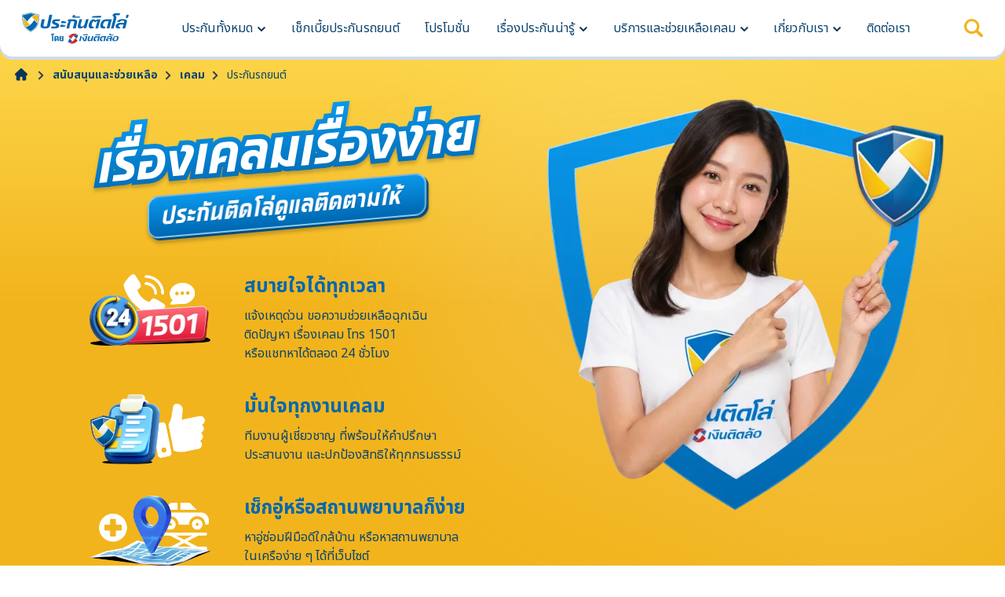

--- FILE ---
content_type: text/html; charset=UTF-8
request_url: https://www.prakantidloh.com/claims/car/
body_size: 15543
content:

<!DOCTYPE html>
<html lang="th-TH" prefix="og: https://ogp.me/ns#">
<head>
	<meta charset="UTF-8">
	<link rel="profile" href="https://gmpg.org/xfn/11">
	<meta name="viewport" content="width=device-width, initial-scale=1, viewport-fit=cover">
	<meta http-equiv="X-UA-Compatible" content="ie=edge">
	<meta name="apple-mobile-web-app-capable" content="yes" />
	
<!-- Search Engine Optimization by Rank Math PRO - https://rankmath.com/ -->
<title>เคลมประกันรถยนต์ เรื่องง่าย ติดต่อได้ 24 ชม. | ประกันติดโล่</title>
<meta name="description" content="เคลมประกันรถยนต์ง่ายๆ แค่ทำตามขั้นตอนการเคลมประกันรถจากประกันติดโล่ ไม่ว่าจะติดต่อบริษัทเองหรือให้เราช่วยประสานก็ทำได้ พร้อมบริการด้วยใจ"/>
<meta name="robots" content="follow, index, max-snippet:-1, max-video-preview:-1, max-image-preview:large"/>
<link rel="canonical" href="https://www.prakantidloh.com/claims/car/" />
<meta property="og:locale" content="en_US" />
<meta property="og:type" content="article" />
<meta property="og:title" content="เคลมประกันรถยนต์ เรื่องง่าย ติดต่อได้ 24 ชม. | ประกันติดโล่" />
<meta property="og:description" content="เคลมประกันรถยนต์ง่ายๆ แค่ทำตามขั้นตอนการเคลมประกันรถจากประกันติดโล่ ไม่ว่าจะติดต่อบริษัทเองหรือให้เราช่วยประสานก็ทำได้ พร้อมบริการด้วยใจ" />
<meta property="og:url" content="https://www.prakantidloh.com/claims/car/" />
<meta property="og:site_name" content="ประกันติดโล่" />
<meta property="article:publisher" content="https://www.facebook.com/prakantidloh" />
<meta property="og:updated_time" content="2025-12-22T10:44:41+07:00" />
<meta property="fb:admins" content="61550715719904" />
<meta property="og:image" content="https://www.prakantidloh.com/wp-content/uploads/2024/03/OG_Banner-Home-and-Default.jpg" />
<meta property="og:image:secure_url" content="https://www.prakantidloh.com/wp-content/uploads/2024/03/OG_Banner-Home-and-Default.jpg" />
<meta property="og:image:width" content="1200" />
<meta property="og:image:height" content="630" />
<meta property="og:image:alt" content="ประกันติดโล่ บริการด้วยใจตั้งแต่ขายยันเคลม" />
<meta property="og:image:type" content="image/jpeg" />
<meta name="twitter:card" content="summary_large_image" />
<meta name="twitter:title" content="เคลมประกันรถยนต์ เรื่องง่าย ติดต่อได้ 24 ชม. | ประกันติดโล่" />
<meta name="twitter:description" content="เคลมประกันรถยนต์ง่ายๆ แค่ทำตามขั้นตอนการเคลมประกันรถจากประกันติดโล่ ไม่ว่าจะติดต่อบริษัทเองหรือให้เราช่วยประสานก็ทำได้ พร้อมบริการด้วยใจ" />
<meta name="twitter:image" content="https://www.prakantidloh.com/wp-content/uploads/2024/03/OG_Banner-Home-and-Default.jpg" />
<meta name="twitter:label1" content="Time to read" />
<meta name="twitter:data1" content="Less than a minute" />
<script type="application/ld+json" class="rank-math-schema-pro">{"@context":"https://schema.org","@graph":[{"@type":"BreadcrumbList","@id":"https://www.prakantidloh.com/claims/car/#breadcrumb","itemListElement":[{"@type":"ListItem","position":"1","item":{"@id":"https://www.prakantidloh.com","name":"\u0e2b\u0e19\u0e49\u0e32\u0e2b\u0e25\u0e31\u0e01"}},{"@type":"ListItem","position":"2","item":{"@id":"https://www.prakantidloh.com/claims/","name":"\u0e40\u0e04\u0e25\u0e21"}},{"@type":"ListItem","position":"3","item":{"@id":"https://www.prakantidloh.com/claims/car/","name":"\u0e1b\u0e23\u0e30\u0e01\u0e31\u0e19\u0e23\u0e16\u0e22\u0e19\u0e15\u0e4c"}}]}]}</script>
<!-- /Rank Math WordPress SEO plugin -->

<link rel='dns-prefetch' href='//www.prakantidloh.com' />
<link rel='dns-prefetch' href='//cdnjs.cloudflare.com' />
<link href='https://fonts.gstatic.com' crossorigin rel='preconnect' />
<link rel="alternate" type="application/rss+xml" title="ประกันติดโล่ &raquo; Feed" href="https://www.prakantidloh.com/feed/" />
<link rel="alternate" title="oEmbed (JSON)" type="application/json+oembed" href="https://www.prakantidloh.com/wp-json/oembed/1.0/embed?url=https%3A%2F%2Fwww.prakantidloh.com%2Fclaims%2Fcar%2F" />
<link rel="alternate" title="oEmbed (XML)" type="text/xml+oembed" href="https://www.prakantidloh.com/wp-json/oembed/1.0/embed?url=https%3A%2F%2Fwww.prakantidloh.com%2Fclaims%2Fcar%2F&#038;format=xml" />
<style id='wp-img-auto-sizes-contain-inline-css'>
img:is([sizes=auto i],[sizes^="auto," i]){contain-intrinsic-size:3000px 1500px}
/*# sourceURL=wp-img-auto-sizes-contain-inline-css */
</style>
<style id='wp-emoji-styles-inline-css'>

	img.wp-smiley, img.emoji {
		display: inline !important;
		border: none !important;
		box-shadow: none !important;
		height: 1em !important;
		width: 1em !important;
		margin: 0 0.07em !important;
		vertical-align: -0.1em !important;
		background: none !important;
		padding: 0 !important;
	}
/*# sourceURL=wp-emoji-styles-inline-css */
</style>
<style id='wp-block-library-inline-css'>
:root{--wp-block-synced-color:#7a00df;--wp-block-synced-color--rgb:122,0,223;--wp-bound-block-color:var(--wp-block-synced-color);--wp-editor-canvas-background:#ddd;--wp-admin-theme-color:#007cba;--wp-admin-theme-color--rgb:0,124,186;--wp-admin-theme-color-darker-10:#006ba1;--wp-admin-theme-color-darker-10--rgb:0,107,160.5;--wp-admin-theme-color-darker-20:#005a87;--wp-admin-theme-color-darker-20--rgb:0,90,135;--wp-admin-border-width-focus:2px}@media (min-resolution:192dpi){:root{--wp-admin-border-width-focus:1.5px}}.wp-element-button{cursor:pointer}:root .has-very-light-gray-background-color{background-color:#eee}:root .has-very-dark-gray-background-color{background-color:#313131}:root .has-very-light-gray-color{color:#eee}:root .has-very-dark-gray-color{color:#313131}:root .has-vivid-green-cyan-to-vivid-cyan-blue-gradient-background{background:linear-gradient(135deg,#00d084,#0693e3)}:root .has-purple-crush-gradient-background{background:linear-gradient(135deg,#34e2e4,#4721fb 50%,#ab1dfe)}:root .has-hazy-dawn-gradient-background{background:linear-gradient(135deg,#faaca8,#dad0ec)}:root .has-subdued-olive-gradient-background{background:linear-gradient(135deg,#fafae1,#67a671)}:root .has-atomic-cream-gradient-background{background:linear-gradient(135deg,#fdd79a,#004a59)}:root .has-nightshade-gradient-background{background:linear-gradient(135deg,#330968,#31cdcf)}:root .has-midnight-gradient-background{background:linear-gradient(135deg,#020381,#2874fc)}:root{--wp--preset--font-size--normal:16px;--wp--preset--font-size--huge:42px}.has-regular-font-size{font-size:1em}.has-larger-font-size{font-size:2.625em}.has-normal-font-size{font-size:var(--wp--preset--font-size--normal)}.has-huge-font-size{font-size:var(--wp--preset--font-size--huge)}.has-text-align-center{text-align:center}.has-text-align-left{text-align:left}.has-text-align-right{text-align:right}.has-fit-text{white-space:nowrap!important}#end-resizable-editor-section{display:none}.aligncenter{clear:both}.items-justified-left{justify-content:flex-start}.items-justified-center{justify-content:center}.items-justified-right{justify-content:flex-end}.items-justified-space-between{justify-content:space-between}.screen-reader-text{border:0;clip-path:inset(50%);height:1px;margin:-1px;overflow:hidden;padding:0;position:absolute;width:1px;word-wrap:normal!important}.screen-reader-text:focus{background-color:#ddd;clip-path:none;color:#444;display:block;font-size:1em;height:auto;left:5px;line-height:normal;padding:15px 23px 14px;text-decoration:none;top:5px;width:auto;z-index:100000}html :where(.has-border-color){border-style:solid}html :where([style*=border-top-color]){border-top-style:solid}html :where([style*=border-right-color]){border-right-style:solid}html :where([style*=border-bottom-color]){border-bottom-style:solid}html :where([style*=border-left-color]){border-left-style:solid}html :where([style*=border-width]){border-style:solid}html :where([style*=border-top-width]){border-top-style:solid}html :where([style*=border-right-width]){border-right-style:solid}html :where([style*=border-bottom-width]){border-bottom-style:solid}html :where([style*=border-left-width]){border-left-style:solid}html :where(img[class*=wp-image-]){height:auto;max-width:100%}:where(figure){margin:0 0 1em}html :where(.is-position-sticky){--wp-admin--admin-bar--position-offset:var(--wp-admin--admin-bar--height,0px)}@media screen and (max-width:600px){html :where(.is-position-sticky){--wp-admin--admin-bar--position-offset:0px}}

/*# sourceURL=wp-block-library-inline-css */
</style><style id='global-styles-inline-css'>
:root{--wp--preset--aspect-ratio--square: 1;--wp--preset--aspect-ratio--4-3: 4/3;--wp--preset--aspect-ratio--3-4: 3/4;--wp--preset--aspect-ratio--3-2: 3/2;--wp--preset--aspect-ratio--2-3: 2/3;--wp--preset--aspect-ratio--16-9: 16/9;--wp--preset--aspect-ratio--9-16: 9/16;--wp--preset--color--black: #000000;--wp--preset--color--cyan-bluish-gray: #abb8c3;--wp--preset--color--white: #ffffff;--wp--preset--color--pale-pink: #f78da7;--wp--preset--color--vivid-red: #cf2e2e;--wp--preset--color--luminous-vivid-orange: #ff6900;--wp--preset--color--luminous-vivid-amber: #fcb900;--wp--preset--color--light-green-cyan: #7bdcb5;--wp--preset--color--vivid-green-cyan: #00d084;--wp--preset--color--pale-cyan-blue: #8ed1fc;--wp--preset--color--vivid-cyan-blue: #0693e3;--wp--preset--color--vivid-purple: #9b51e0;--wp--preset--gradient--vivid-cyan-blue-to-vivid-purple: linear-gradient(135deg,rgb(6,147,227) 0%,rgb(155,81,224) 100%);--wp--preset--gradient--light-green-cyan-to-vivid-green-cyan: linear-gradient(135deg,rgb(122,220,180) 0%,rgb(0,208,130) 100%);--wp--preset--gradient--luminous-vivid-amber-to-luminous-vivid-orange: linear-gradient(135deg,rgb(252,185,0) 0%,rgb(255,105,0) 100%);--wp--preset--gradient--luminous-vivid-orange-to-vivid-red: linear-gradient(135deg,rgb(255,105,0) 0%,rgb(207,46,46) 100%);--wp--preset--gradient--very-light-gray-to-cyan-bluish-gray: linear-gradient(135deg,rgb(238,238,238) 0%,rgb(169,184,195) 100%);--wp--preset--gradient--cool-to-warm-spectrum: linear-gradient(135deg,rgb(74,234,220) 0%,rgb(151,120,209) 20%,rgb(207,42,186) 40%,rgb(238,44,130) 60%,rgb(251,105,98) 80%,rgb(254,248,76) 100%);--wp--preset--gradient--blush-light-purple: linear-gradient(135deg,rgb(255,206,236) 0%,rgb(152,150,240) 100%);--wp--preset--gradient--blush-bordeaux: linear-gradient(135deg,rgb(254,205,165) 0%,rgb(254,45,45) 50%,rgb(107,0,62) 100%);--wp--preset--gradient--luminous-dusk: linear-gradient(135deg,rgb(255,203,112) 0%,rgb(199,81,192) 50%,rgb(65,88,208) 100%);--wp--preset--gradient--pale-ocean: linear-gradient(135deg,rgb(255,245,203) 0%,rgb(182,227,212) 50%,rgb(51,167,181) 100%);--wp--preset--gradient--electric-grass: linear-gradient(135deg,rgb(202,248,128) 0%,rgb(113,206,126) 100%);--wp--preset--gradient--midnight: linear-gradient(135deg,rgb(2,3,129) 0%,rgb(40,116,252) 100%);--wp--preset--font-size--small: 13px;--wp--preset--font-size--medium: 20px;--wp--preset--font-size--large: 36px;--wp--preset--font-size--x-large: 42px;--wp--preset--spacing--20: 0.44rem;--wp--preset--spacing--30: 0.67rem;--wp--preset--spacing--40: 1rem;--wp--preset--spacing--50: 1.5rem;--wp--preset--spacing--60: 2.25rem;--wp--preset--spacing--70: 3.38rem;--wp--preset--spacing--80: 5.06rem;--wp--preset--shadow--natural: 6px 6px 9px rgba(0, 0, 0, 0.2);--wp--preset--shadow--deep: 12px 12px 50px rgba(0, 0, 0, 0.4);--wp--preset--shadow--sharp: 6px 6px 0px rgba(0, 0, 0, 0.2);--wp--preset--shadow--outlined: 6px 6px 0px -3px rgb(255, 255, 255), 6px 6px rgb(0, 0, 0);--wp--preset--shadow--crisp: 6px 6px 0px rgb(0, 0, 0);}:where(.is-layout-flex){gap: 0.5em;}:where(.is-layout-grid){gap: 0.5em;}body .is-layout-flex{display: flex;}.is-layout-flex{flex-wrap: wrap;align-items: center;}.is-layout-flex > :is(*, div){margin: 0;}body .is-layout-grid{display: grid;}.is-layout-grid > :is(*, div){margin: 0;}:where(.wp-block-columns.is-layout-flex){gap: 2em;}:where(.wp-block-columns.is-layout-grid){gap: 2em;}:where(.wp-block-post-template.is-layout-flex){gap: 1.25em;}:where(.wp-block-post-template.is-layout-grid){gap: 1.25em;}.has-black-color{color: var(--wp--preset--color--black) !important;}.has-cyan-bluish-gray-color{color: var(--wp--preset--color--cyan-bluish-gray) !important;}.has-white-color{color: var(--wp--preset--color--white) !important;}.has-pale-pink-color{color: var(--wp--preset--color--pale-pink) !important;}.has-vivid-red-color{color: var(--wp--preset--color--vivid-red) !important;}.has-luminous-vivid-orange-color{color: var(--wp--preset--color--luminous-vivid-orange) !important;}.has-luminous-vivid-amber-color{color: var(--wp--preset--color--luminous-vivid-amber) !important;}.has-light-green-cyan-color{color: var(--wp--preset--color--light-green-cyan) !important;}.has-vivid-green-cyan-color{color: var(--wp--preset--color--vivid-green-cyan) !important;}.has-pale-cyan-blue-color{color: var(--wp--preset--color--pale-cyan-blue) !important;}.has-vivid-cyan-blue-color{color: var(--wp--preset--color--vivid-cyan-blue) !important;}.has-vivid-purple-color{color: var(--wp--preset--color--vivid-purple) !important;}.has-black-background-color{background-color: var(--wp--preset--color--black) !important;}.has-cyan-bluish-gray-background-color{background-color: var(--wp--preset--color--cyan-bluish-gray) !important;}.has-white-background-color{background-color: var(--wp--preset--color--white) !important;}.has-pale-pink-background-color{background-color: var(--wp--preset--color--pale-pink) !important;}.has-vivid-red-background-color{background-color: var(--wp--preset--color--vivid-red) !important;}.has-luminous-vivid-orange-background-color{background-color: var(--wp--preset--color--luminous-vivid-orange) !important;}.has-luminous-vivid-amber-background-color{background-color: var(--wp--preset--color--luminous-vivid-amber) !important;}.has-light-green-cyan-background-color{background-color: var(--wp--preset--color--light-green-cyan) !important;}.has-vivid-green-cyan-background-color{background-color: var(--wp--preset--color--vivid-green-cyan) !important;}.has-pale-cyan-blue-background-color{background-color: var(--wp--preset--color--pale-cyan-blue) !important;}.has-vivid-cyan-blue-background-color{background-color: var(--wp--preset--color--vivid-cyan-blue) !important;}.has-vivid-purple-background-color{background-color: var(--wp--preset--color--vivid-purple) !important;}.has-black-border-color{border-color: var(--wp--preset--color--black) !important;}.has-cyan-bluish-gray-border-color{border-color: var(--wp--preset--color--cyan-bluish-gray) !important;}.has-white-border-color{border-color: var(--wp--preset--color--white) !important;}.has-pale-pink-border-color{border-color: var(--wp--preset--color--pale-pink) !important;}.has-vivid-red-border-color{border-color: var(--wp--preset--color--vivid-red) !important;}.has-luminous-vivid-orange-border-color{border-color: var(--wp--preset--color--luminous-vivid-orange) !important;}.has-luminous-vivid-amber-border-color{border-color: var(--wp--preset--color--luminous-vivid-amber) !important;}.has-light-green-cyan-border-color{border-color: var(--wp--preset--color--light-green-cyan) !important;}.has-vivid-green-cyan-border-color{border-color: var(--wp--preset--color--vivid-green-cyan) !important;}.has-pale-cyan-blue-border-color{border-color: var(--wp--preset--color--pale-cyan-blue) !important;}.has-vivid-cyan-blue-border-color{border-color: var(--wp--preset--color--vivid-cyan-blue) !important;}.has-vivid-purple-border-color{border-color: var(--wp--preset--color--vivid-purple) !important;}.has-vivid-cyan-blue-to-vivid-purple-gradient-background{background: var(--wp--preset--gradient--vivid-cyan-blue-to-vivid-purple) !important;}.has-light-green-cyan-to-vivid-green-cyan-gradient-background{background: var(--wp--preset--gradient--light-green-cyan-to-vivid-green-cyan) !important;}.has-luminous-vivid-amber-to-luminous-vivid-orange-gradient-background{background: var(--wp--preset--gradient--luminous-vivid-amber-to-luminous-vivid-orange) !important;}.has-luminous-vivid-orange-to-vivid-red-gradient-background{background: var(--wp--preset--gradient--luminous-vivid-orange-to-vivid-red) !important;}.has-very-light-gray-to-cyan-bluish-gray-gradient-background{background: var(--wp--preset--gradient--very-light-gray-to-cyan-bluish-gray) !important;}.has-cool-to-warm-spectrum-gradient-background{background: var(--wp--preset--gradient--cool-to-warm-spectrum) !important;}.has-blush-light-purple-gradient-background{background: var(--wp--preset--gradient--blush-light-purple) !important;}.has-blush-bordeaux-gradient-background{background: var(--wp--preset--gradient--blush-bordeaux) !important;}.has-luminous-dusk-gradient-background{background: var(--wp--preset--gradient--luminous-dusk) !important;}.has-pale-ocean-gradient-background{background: var(--wp--preset--gradient--pale-ocean) !important;}.has-electric-grass-gradient-background{background: var(--wp--preset--gradient--electric-grass) !important;}.has-midnight-gradient-background{background: var(--wp--preset--gradient--midnight) !important;}.has-small-font-size{font-size: var(--wp--preset--font-size--small) !important;}.has-medium-font-size{font-size: var(--wp--preset--font-size--medium) !important;}.has-large-font-size{font-size: var(--wp--preset--font-size--large) !important;}.has-x-large-font-size{font-size: var(--wp--preset--font-size--x-large) !important;}
/*# sourceURL=global-styles-inline-css */
</style>

<style id='classic-theme-styles-inline-css'>
/*! This file is auto-generated */
.wp-block-button__link{color:#fff;background-color:#32373c;border-radius:9999px;box-shadow:none;text-decoration:none;padding:calc(.667em + 2px) calc(1.333em + 2px);font-size:1.125em}.wp-block-file__button{background:#32373c;color:#fff;text-decoration:none}
/*# sourceURL=/wp-includes/css/classic-themes.min.css */
</style>
<link rel='stylesheet' id='prakantidloh-css' href='https://www.prakantidloh.com/wp-content/plugins/prakantidloh/public/css/prakantidloh-public.css?ver=1.7.16' media='all' />
<link rel='stylesheet' id='prakantidloh-2024-style-css' href='https://www.prakantidloh.com/wp-content/themes/prakantidloh-2024/style.css?ver=1.7.18' media='all' />
<link rel="https://api.w.org/" href="https://www.prakantidloh.com/wp-json/" /><link rel="alternate" title="JSON" type="application/json" href="https://www.prakantidloh.com/wp-json/wp/v2/pages/2516" /><link rel="EditURI" type="application/rsd+xml" title="RSD" href="https://www.prakantidloh.com/xmlrpc.php?rsd" />
<link rel='shortlink' href='https://www.prakantidloh.com/?p=2516' />
<!-- debugbear.com -->
<script defer async>(function(){var dbpr=100;if(Math.random()*100>100-dbpr){var d="dbbRum",w=window,o=document,a=addEventListener,scr=o.createElement("script");scr.async=!0;w[d]=w[d]||[];w[d].push(["presampling",dbpr]);["error","unhandledrejection"].forEach(function(t){a(t,function(e){w[d].push([t,e])});});scr.src="https://cdn.debugbear.com/8CoUmruK1yn6.js";o.head.appendChild(scr);}})()</script>
<!-- End debugbear.com -->
<!-- Google Tag Manager -->
<script defer="defer">(function(w,d,s,l,i){w[l]=w[l]||[];w[l].push({'gtm.start':
new Date().getTime(),event:'gtm.js'});var f=d.getElementsByTagName(s)[0],
j=d.createElement(s),dl=l!='dataLayer'?'&l='+l:'';j.async=true;j.src=
'https://www.googletagmanager.com/gtm.js?id='+i+dl;f.parentNode.insertBefore(j,f);
})(window,document,'script','dataLayer','GTM-T8BQ75RF');</script>
<!-- End Google Tag Manager -->
<!-- OneTrust Cookies Consent Notice start for prakantidloh.tidlor.com -->
<script defer="defer" type="text/javascript" src="https://cdn-apac.onetrust.com/consent/018e363b-365e-7bc5-acbe-fd17b615c171-test/OtAutoBlock.js"></script>
<script defer="defer" src="https://cdn-apac.onetrust.com/scripttemplates/otSDKStub.js" data-document-language="true" type="text/javascript" charset="UTF-8" data-domain-script="018e363b-365e-7bc5-acbe-fd17b615c171-test"></script>
<script defer="defer" type="text/javascript">
	function OptanonWrapper() { }
</script>
<!-- OneTrust Cookies Consent Notice end for prakantidloh.tidlor.com -->					<link rel="apple-touch-icon" sizes="180x180" href="https://www.prakantidloh.com/wp-content/themes/prakantidloh-2024/favicon/apple-touch-icon.png">
	<link rel="icon" type="image/png" sizes="32x32" href="https://www.prakantidloh.com/wp-content/themes/prakantidloh-2024/favicon/favicon-32x32.png">
	<link rel="icon" type="image/png" sizes="16x16" href="https://www.prakantidloh.com/wp-content/themes/prakantidloh-2024/favicon/favicon-16x16.png">
	<link rel="manifest" href="https://www.prakantidloh.com/wp-content/themes/prakantidloh-2024/favicon/site.webmanifest.json">
	<link rel="mask-icon" href="https://www.prakantidloh.com/wp-content/themes/prakantidloh-2024/favicon/safari-pinned-tab.svg" color="#5bbad5">
	<meta name="msapplication-TileColor" content="#da532c">
	<meta name="theme-color" content="#ffffff">
	<!-- Google font -->
	<link rel="preconnect" href="https://fonts.googleapis.com">
	<link rel="preconnect" href="https://fonts.gstatic.com" crossorigin>	
	<link href="https://fonts.googleapis.com/css2?family=Noto+Sans+Thai:wght@400;500;600;700&family=Sarabun:wght@400;500;700&display=swap" rel="stylesheet">
	<link rel="stylesheet" href="https://www.prakantidloh.com/wp-content/themes/prakantidloh-2024/assets/css/main.css?v=1.7.18">
</head>

<body data-mode="web" data-platform="" data-sessionId="" class="wp-singular page-template page-template-page-claims-car page-template-page-claims-car-php page page-id-2516 page-child parent-pageid-2514 wp-theme-prakantidloh-2024">
	<!-- Google Tag Manager (noscript) -->
<noscript><iframe src="https://www.googletagmanager.com/ns.html?id=GTM-T8BQ75RF" height="0" width="0" style="display:none;visibility:hidden"></iframe></noscript>
<!-- End Google Tag Manager (noscript) -->
<input type="hidden" id="claims_type" name="claims_type" value="car">
<!-- wrapper -->
<div id="wrapper" class="support-page">

      <!-- header -->
    <header id="header">
  <div class="container">
    <div class="bg"></div>

    <a class="btn-menu" role="button" aria-label="Menu"><span></span></a>
    <div class="main-menu">
      <div class="group-menu">
        <ul>
                      <li class="has-sub header_main_menu_product">
              <a role="button">
                ประกันทั้งหมด              </a>
              <ul class="collapse-icon">
                                  <li class="header_sub_menu_product">
                    <a href="/insurance/car/" target="" title="ประกันรถยนต์">
                                            <img src="https://www.prakantidloh.com/wp-content/uploads/2024/02/call2action-1-1.png" alt="" />
                      <span>
                        รถยนต์                      </span>
                    </a>
                  </li>
                                  <li class="header_sub_menu_product">
                    <a href="/insurance/car/short-term/" target="" title="">
                                            <b class="txt-top">30-180 วัน</b>
                                            <img src="https://www.prakantidloh.com/wp-content/uploads/2025/09/call2action-motor-short-1.png" alt="" />
                      <span>
                        รถยนต์ระยะสั้น                      </span>
                    </a>
                  </li>
                                  <li class="header_sub_menu_product">
                    <a href="/insurance/truck/" target="" title="ประกันรถบรรทุก">
                                            <img src="https://www.prakantidloh.com/wp-content/uploads/2024/02/call2action-2-1.png" alt="" />
                      <span>
                        รถบรรทุก                      </span>
                    </a>
                  </li>
                                  <li class="header_sub_menu_product">
                    <a href="/insurance/compulsory-third-party/" target="" title="ต่อ พ.ร.บ.">
                                            <img src="https://www.prakantidloh.com/wp-content/uploads/2024/02/call2action-3-1.png" alt="" />
                      <span>
                        ต่อ พ.ร.บ.                      </span>
                    </a>
                  </li>
                                  <li class="header_sub_menu_product">
                    <a href="/insurance/motorcycle/" target="" title="ประกันภัยรถมอเตอร์ไซค์">
                                            <img src="https://www.prakantidloh.com/wp-content/uploads/2024/02/call2action-4-1.png" alt="" />
                      <span>
                        มอเตอร์ไซค์                      </span>
                    </a>
                  </li>
                                  <li class="header_sub_menu_product">
                    <a href="/insurance/health-insurance/" target="" title="ประกันสุขภาพ">
                                            <img src="https://www.prakantidloh.com/wp-content/uploads/2024/01/call2action-5.png" alt="" />
                      <span>
                        สุขภาพ                      </span>
                    </a>
                  </li>
                                  <li class="header_sub_menu_product">
                    <a href="/insurance/cancer/" target="" title="ประกันมะเร็ง">
                                            <img src="https://www.prakantidloh.com/wp-content/uploads/2024/02/call2action-6-1.png" alt="" />
                      <span>
                        มะเร็ง                      </span>
                    </a>
                  </li>
                                  <li class="header_sub_menu_product">
                    <a href="/insurance/personal-accident/" target="" title="ประกันอุบัติเหตุ">
                                            <img src="https://www.prakantidloh.com/wp-content/uploads/2024/02/call2action-7-1.png" alt="" />
                      <span>
                        อุบัติเหตุ                      </span>
                    </a>
                  </li>
                                  <li class="header_sub_menu_product">
                    <a href="/insurance/travel/" target="" title="ประกันภัยการเดินทาง">
                                            <img src="https://www.prakantidloh.com/wp-content/uploads/2024/02/call2action-8-1.png" alt="" />
                      <span>
                        เดินทาง                      </span>
                    </a>
                  </li>
                                  <li class="header_sub_menu_product">
                    <a href="/insurance/home-insurance/" target="" title="ประกันภัยบ้านและคอนโด">
                                            <img src="https://www.prakantidloh.com/wp-content/uploads/2024/02/call2action-9-1.png" alt="" />
                      <span>
                        บ้าน คอนโด                      </span>
                    </a>
                  </li>
                              </ul>
            </li>
                                                              <li class="header_main_menu_product"><a href="/check-insurance/" target="">
                    เช็กเบี้ยประกันรถยนต์                  </a></li>
                                                        <li class="header_main_menu_product"><a href="/promotions/" target="">
                    โปรโมชั่น                  </a></li>
                                                        <li class="has-sub header_main_menu_product">
                  <a role="button">
                    เรื่องประกันน่ารู้                  </a>
                  <ul>
                                          <li class="header_sub_menu_product"><a href="/article/" target="">
                          บทความ                        </a></li>
                                          <li class="header_sub_menu_product"><a href="/faq/car/" target="">
                          คำถามที่พบบ่อย                        </a></li>
                                          <li class="header_sub_menu_product"><a href="/glossary/car/" target="">
                          รวมศัพท์ประกัน                        </a></li>
                                      </ul>
                </li>
                                                        <li class="has-sub header_main_menu_product">
                  <a role="button">
                    บริการและช่วยเหลือเคลม                  </a>
                  <ul>
                                          <li class="header_sub_menu_product"><a href="/claims/car/" target="">
                          เคลมประกัน                        </a></li>
                                          <li class="header_sub_menu_product"><a href="https://www.gogo-garage.com/" target="_blank">
                          ค้นหาอู่/ศูนย์                        </a></li>
                                          <li class="header_sub_menu_product"><a href="/branches/" target="">
                          ค้นหาสาขา                        </a></li>
                                          <li class="header_sub_menu_product"><a href="/tidlorapp/" target="">
                          แอปเงินติดล้อ                        </a></li>
                                      </ul>
                </li>
                                                        <li class="has-sub header_main_menu_product">
                  <a role="button">
                    เกี่ยวกับเรา                  </a>
                  <ul>
                                          <li class="header_sub_menu_product"><a href="/about-us/" target="">
                          รู้จักประกันติดโล่                        </a></li>
                                          <li class="header_sub_menu_product"><a href="/about-us/customer-rights/" target="">
                          สิทธิของลูกค้า                        </a></li>
                                          <li class="header_sub_menu_product"><a href="/news/" target="">
                          ข่าวสารติดโล่                        </a></li>
                                      </ul>
                </li>
                                                        <li class="header_main_menu_product"><a href="/contact-us/" target="">
                    ติดต่อเรา                  </a></li>
                                            </ul>

        <div class="app-mobile">
          <a class="header_main_menu_download_application" href="https://app.tidlor.com/link/my_product" target="_blank"><img src="https://www.prakantidloh.com/wp-content/themes/prakantidloh-2024/assets/img/layout/app-mobile.png" alt="app"></a>
        </div>
      </div>

      <div class="bg-main-menu"></div>
    </div>

    <a class="btn-search" role="button"><img src="https://www.prakantidloh.com/wp-content/themes/prakantidloh-2024/assets/img/icon/search-orange.svg" alt="ค้นหา"><span></span></a>
    <div class="quick-search">
      <div class="content-quick-search">
        
        <form id="form-quick-search" action="/" method="get">
          <div class="box-form-quick-search">
            <input class="input-quick-search" name="s" type="text" placeholder="พิมพ์คำค้น" />
            <button aria-label="search" id="reset-quick-search" class="hidden" type="reset"><i class="fa-solid fa-xmark"></i></button>
            <button type="submit"><i class="fa-solid fa-magnifying-glass mr-2"></i> ค้นหา</button>
          </div>
        </form>
      </div>
      <div class="bg-quick-search"></div>
    </div>

    <a class="logo header_main_menu_click_logo" href="https://www.prakantidloh.com"><img src="https://www.prakantidloh.com/wp-content/themes/prakantidloh-2024/assets/img/layout/logo.png" alt="ประกันติดโล่ โดยเงินติดล้อ"></a>
  </div>
</header>    <!-- /header -->
  
  <!-- main-content -->
  <main id="main-content">
    <div class="section-detail-2">
              <div class="breadcrumb"><a class="icon-home" href="https://www.prakantidloh.com"><img src="https://www.prakantidloh.com/wp-content/themes/prakantidloh-2024/assets/img/icon/home.svg" alt="Home"></a><a href=''>สนับสนุนและช่วยเหลือ</a><a href='https://www.prakantidloh.com/claims/'>เคลม</a><span>ประกันรถยนต์</span></div>        
              <!-- [1]main cover -->
          <div class="hero-banner-4">
    <div class="hero-banner">
      <div class="title">
        <div>
          <h1>
            <b>เรื่องเคลมเรื่องง่าย</b>          </h1>
          <div class="w-fit mx-auto relative">
                          <h2>
                ประกันติดโล่ดูแลติดตามให้              </h2>
                                              </div>
        </div>
      </div>
                        <div class="graphic">
            <img src="https://www.prakantidloh.com/wp-content/uploads/2025/12/support-claim-woman-full-01.png" alt="">
          </div>
              
              <!-- highlights -->
        <div class="box-claim-lists">
                      <div class="claim-benefit">
              <div class="thumbnail"><img src="https://www.prakantidloh.com/wp-content/uploads/2024/01/benefit-claim-1.png"
                  alt="แจ้งเหตุด่วน ขอความช่วยเหลือฉุกเฉิน ติดปัญหา เรื่องเคลม โทร 1501"></div>
              <h4 class="txt-1">
                สบายใจได้ทุกเวลา              </h4>
              <div class="txt-2">
                แจ้งเหตุด่วน ขอความช่วยเหลือฉุกเฉิน<br/> ติดปัญหา เรื่องเคลม โทร 1501<br/> หรือแชทหาได้ตลอด 24 ชั่วโมง              </div>
            </div>
                      <div class="claim-benefit">
              <div class="thumbnail"><img src="https://www.prakantidloh.com/wp-content/uploads/2024/01/benefit-claim-2.png"
                  alt="มั่นใจทุกงานเคลม ทีมงานผู้เชี่ยวชาญ ที่พร้อมให้คำปรึกษา"></div>
              <h4 class="txt-1">
                มั่นใจทุกงานเคลม              </h4>
              <div class="txt-2">
                ทีมงานผู้เชี่ยวชาญ ที่พร้อมให้คำปรึกษา<br/>ประสานงาน และปกป้องสิทธิให้ทุกกรมธรรม์              </div>
            </div>
                      <div class="claim-benefit">
              <div class="thumbnail"><img src="https://www.prakantidloh.com/wp-content/uploads/2024/01/benefit-claim-3.png"
                  alt="เช็กอู่หรือสถานพยาบาลก็ง่าย"></div>
              <h4 class="txt-1">
                เช็กอู่หรือสถานพยาบาลก็ง่าย              </h4>
              <div class="txt-2">
                หาอู่ซ่อมฝีมือดีใกล้บ้าน หรือหาสถานพยาบาล<br/> ในเครือง่าย ๆ ได้ที่เว็บไซต์              </div>
            </div>
                  </div>
        <!-- /highlights -->
          </div>
  </div>
        <!-- /[1]main cover -->
          </div>

    <!-- category-->
    <div class="box-white tShadow rounded-b-none">
      
            <!-- //  gsap_jumpto -->
      <div class="box-white overflow-visible">
        <div class="bg-gNon-1"></div>

        <div class="container relative">
          <h3 class="head-list-tab-1">
            เลือกประกันที่ต้องการเคลม          </h3>
          <div class="list-tab-1">
            <div class="splide">
              <div class="splide__track">
                <ul class="splide__list">
                                      <li class="splide__slide">
                      <a class="one-tab active claim_click_navi_bar" insurance_name="car" href="/claims/car/">
                        <div class="icon"><img src="https://www.prakantidloh.com/wp-content/uploads/2025/08/car.png" alt=""></div>
                        <div class="label">
                          รถยนต์                        </div>
                      </a>
                    </li>
                                      <li class="splide__slide">
                      <a class="one-tab  claim_click_navi_bar" insurance_name="travel" href="/claims/travel/">
                        <div class="icon"><img src="https://www.prakantidloh.com/wp-content/uploads/2025/08/travel.png" alt=""></div>
                        <div class="label">
                          เดินทาง                        </div>
                      </a>
                    </li>
                                      <li class="splide__slide">
                      <a class="one-tab  claim_click_navi_bar" insurance_name="health" href="/claims/health-insurance/">
                        <div class="icon"><img src="https://www.prakantidloh.com/wp-content/uploads/2025/08/health-insurance.png" alt=""></div>
                        <div class="label">
                          สุขภาพ                        </div>
                      </a>
                    </li>
                                      <li class="splide__slide">
                      <a class="one-tab  claim_click_navi_bar" insurance_name="pa" href="/claims/personal-accident/">
                        <div class="icon"><img src="https://www.prakantidloh.com/wp-content/uploads/2025/08/pa.png" alt=""></div>
                        <div class="label">
                          อุบัติเหตุ                        </div>
                      </a>
                    </li>
                                      <li class="splide__slide">
                      <a class="one-tab  claim_click_navi_bar" insurance_name="cancer" href="/claims/cancer/">
                        <div class="icon"><img src="https://www.prakantidloh.com/wp-content/uploads/2025/08/cancer.png" alt=""></div>
                        <div class="label">
                          มะเร็ง                        </div>
                      </a>
                    </li>
                                      <li class="splide__slide">
                      <a class="one-tab  claim_click_navi_bar" insurance_name="house" href="/claims/home-insurance/">
                        <div class="icon"><img src="https://www.prakantidloh.com/wp-content/uploads/2025/08/home-condo.png" alt=""></div>
                        <div class="label">
                          บ้าน คอนโด                        </div>
                      </a>
                    </li>
                                  </ul>
              </div>
            </div>

            <div class="how2slide"><span></span></div>
          </div>
        </div>
      </div>
        
      
      <!-- should do -->
      <div class="container box-car-start-acc">

        <div class="head-start-acc pt-7">
          <h3 class="ts-32 lg:!text-[40px] pt-4 pb-3 text-c-blue-700">
            เมื่อเกิดอุบัติเหตุ <br />
แล้วควรทำอย่างไร          </h3>
        </div>

        <ul class="list-num">
                      <li>
              เมื่อเกิดอุบัติเหตุ ให้ติดต่อบริษัทประกัน สามารถติดต่อได้ตลอด 24 ชม.            </li>
                      <li>
              บริษัทประกันจะส่งเจ้าหน้าที่ไปบันทึก ความเสียหายที่เกิดขึ้น            </li>
                      <li>
              ลูกค้า เลือก อู่/ศูนย์ ที่ต้องการซ่อม จากนั้น อู่/ศูนย์ ประเมินราคา            </li>
                      <li>
              บริษัทประกันพิจารณาอนุมัติการซ่อม            </li>
                      <li>
              ทาง อู่ /ศูนย์ ติดต่อลูกค้านัดหมาย เข้าซ่อม            </li>
                  </ul>

        <div class="graphic-start-acc pt-4">
          <img class="mx-auto" src="https://www.prakantidloh.com/wp-content/uploads/2024/01/car-break-1.png" alt="">
        </div>

      </div>
      <!-- /should do -->
    </div>
    <!-- /category -->
    <br><br>

    <!-- claims_step -->
    
      <div class="box-white bShadow trBlue">
      <div class="bg"></div>
      <div class="container relative">
        <div class="title-set-1 pt-7">
          <h2 class="txt-1">
            ขั้นตอนการเคลม          </h2>
          <h3 class="txt-2">
            <a class="wpil_keyword_link" href="https://www.prakantidloh.com/insurance/car/"   title="ประกันรถยนต์" data-wpil-keyword-link="linked"  data-wpil-monitor-id="37">ประกันรถยนต์</a>          </h3>
        </div>
        <div class="content-4-col pb-8 lg:pb-10 total-4">
                      <div class="one-card-4">
              <div class="w-full">
                <div class="step-num"><span>
                    1                  </span></div>
                <h3 class="title-card">
                  แจ้งเหตุฉุกเฉิน<br class="hidden sm:block" /> โทร 1501                </h3>
                <div class="description-card">
                  เกิดอุบัติเหตุ หรือเคลมสดแค่แจ้ง<br class="hidden sm:block" />ทะเบียนรถ<br class="block sm:hidden" /> และชื่อผู้เอาประกันภัย,<br class="hidden sm:block" /> ชื่อและเบอร์โทร<br class="block sm:hidden" />ผู้รับผิดชอบ,<br class="hidden sm:block" /> สถานที่และการเกิดเหตุ                </div>
              </div>

              <div class="img-card"><img src="https://www.prakantidloh.com/wp-content/uploads/2024/01/step-claim-1-1.png" alt=""></div>
            </div>
                      <div class="one-card-4">
              <div class="w-full">
                <div class="step-num"><span>
                    2                  </span></div>
                <h3 class="title-card">
                  ติดต่ออู่/ศูนย์ที่ต้องการ                </h3>
                <div class="description-card">
                  เตรียมเอกสารไว้เพื่อความรวดเร็ว<br class="hidden sm:block" />ใบเคลมหรือ<br class="block sm:hidden" />เอกสารหลักฐาน<br class="hidden sm:block" />ที่เจ้าหน้าที่ออกให้, สำเนา<br class="block sm:hidden" />ทะเบียนรถ,<br class="hidden sm:block" /> สำเนาใบขับขี่ (ผู้ขับขณะเกิดเหตุ)                </div>
              </div>

              <div class="img-card"><img src="https://www.prakantidloh.com/wp-content/uploads/2024/01/step-claim-1-2.png" alt=""></div>
            </div>
                      <div class="one-card-4">
              <div class="w-full">
                <div class="step-num"><span>
                    3                  </span></div>
                <h3 class="title-card">
                  รู้สถานะการเคลมผ่าน SMS                </h3>
                <div class="description-card">
                  อัปเดตการเคลมผ่าน SMS <br/>ทั้งวัน อนุมัติซ่อม และวันที่คาดว่าจะ<br/>ซ่อมเสร็จ ไม่ต้องโทรเช็กให้ยุ่งยาก                </div>
              </div>

              <div class="img-card"><img src="https://www.prakantidloh.com/wp-content/uploads/2024/01/step-claim-1-3.png" alt=""></div>
            </div>
                      <div class="one-card-4">
              <div class="w-full">
                <div class="step-num"><span>
                    4                  </span></div>
                <h3 class="title-card">
                  รอรับรถได้เลย!                </h3>
                <div class="description-card">
                  รับรถได้ทันที แค่ยื่นเอกสารใบรับรถ<br/>ที่อู่/ศูนย์  พบปัญหา โทร 1501 <br/>ได้ตลอด 24 ชั่วโมง!                </div>
              </div>

              <div class="img-card"><img src="https://www.prakantidloh.com/wp-content/uploads/2024/01/step-claim-1-4.png" alt=""></div>
            </div>
                  </div>

      </div>
    </div>
      <!-- /claims_step -->

        <!-- find garage -->
    <div class="box-find-repair">
      <div class="box-find-repair-inner">
        <div class="container">
          <div>
            <h2 class="txt-1 ts-32">
              หาอู่ซ่อมง่าย แค่ปลายนิ้ว            </h2>
            <div class="txt-2">
              เรารวมอู่ซ่อมคุณภาพทั่วประเทศ<br class="block sm:hidden" />กว่า 1,000 แห่ง<br class="hidden sm:block" /> ร่วมกับบริษัทประกันภัย<br class="block sm:hidden" />ชั้นนำมาให้คุณที่นี่            </div>
            <a class="btnStyle1 claim_car_click_find_garage" href="https://www.gogo-garage.com/" target="_blank"><i class="fa-solid fa-magnifying-glass"></i>
              ค้นหาอู่ซ่อมใกล้คุณ            </a>
          </div>
        </div>
        <div class="graphic-1">
          <img src="https://www.prakantidloh.com/wp-content/uploads/2024/01/support-claim-woman-2.png" alt="">
        </div>
      </div>
    </div>
    <!-- /find garage -->
    
    <!-- contact -->
    <div class="box-white tlBlue pb-2">
      <div class="bg"></div>
      <div class="container relative">
        <div class="title-set-1 lg:pt-10 lg:pb-4 xl:pt-8">
          <h2 class="txt-1">
            บริษัทประกันชั้นนำ          </h2>
          <h3 class="txt-2">
            ช่องทางติดต่อ          </h3>
        </div>

        <div class="box-claim-2-col">
          <div class="box-gray max-w-[748px] mx-auto xl:px-10">
            <h4 class="flex justify-center items-center px-4 pb-5 pt-6 lg:min-h-[122px] ts-24 text-center">
              แจ้งเหตุฉุกเฉิน<br />
              ประสานงานบริษัทประกัน            </h4>
            <div class="one-side-by-side sideStyle1">
              <div class="bg-side"><img src="https://www.prakantidloh.com/wp-content/uploads/2025/12/bg-call-center-01.png" alt=""></div>
              <div class="content">
              </div>
              <a class="hit claim_car_contact_INS_Assistant" href="tel:1501" target="_blank"></a>
            </div>
          </div>

          <!-- hotline -->
          <div class="box-gray max-w-[748px] mx-auto xl:px-10">
            <h4 class="flex justify-center items-center px-4 pb-5 pt-6 lg:min-h-[122px] ts-24 text-center">
              ติดต่อบริษัทประกันโดยตรง            </h4>
            <div class="list-brand-call">
                              <div class="one-brand-call" data-insurer="วิริยะประกันภัย" data-insurer_code="VIB">
                  <div class="logo-brand"><img src="https://www.prakantidloh.com/wp-content/uploads/2023/11/1-1.png" alt=""></div>
                  <div class="call-brand"><a class="claim_car_contact" insurance_name="VIB" href="tel:1557">
                      1557                    </a></div>
                </div>
                              <div class="one-brand-call" data-insurer="กรุงเทพประกันภัย" data-insurer_code="BKI">
                  <div class="logo-brand"><img src="https://www.prakantidloh.com/wp-content/uploads/2023/12/BKI-312x216-1.png" alt=""></div>
                  <div class="call-brand"><a class="claim_car_contact" insurance_name="BKI" href="tel:1620">
                      1620                    </a></div>
                </div>
                              <div class="one-brand-call" data-insurer="เมืองไทยประกันภัย" data-insurer_code="MTI">
                  <div class="logo-brand"><img src="https://www.prakantidloh.com/wp-content/uploads/2023/11/4.png" alt=""></div>
                  <div class="call-brand"><a class="claim_car_contact" insurance_name="MTI" href="tel:1484">
                      1484                    </a></div>
                </div>
                              <div class="one-brand-call" data-insurer="LMG" data-insurer_code="LMG">
                  <div class="logo-brand"><img src="https://www.prakantidloh.com/wp-content/uploads/2023/12/LMG-312x216-1.png" alt=""></div>
                  <div class="call-brand"><a class="claim_car_contact" insurance_name="LMG" href="tel:1790">
                      1790                    </a></div>
                </div>
                              <div class="one-brand-call" data-insurer="ทิพยประกันภัย" data-insurer_code="DHP">
                  <div class="logo-brand"><img src="https://www.prakantidloh.com/wp-content/uploads/2023/11/6.png" alt="ทิพยประกันภัย"></div>
                  <div class="call-brand"><a class="claim_car_contact" insurance_name="DHP" href="tel:1736">
                      1736                    </a></div>
                </div>
                              <div class="one-brand-call" data-insurer="อลิอันซ์ อยุธยา" data-insurer_code="AAG">
                  <div class="logo-brand"><img src="https://www.prakantidloh.com/wp-content/uploads/2023/11/11.png" alt="อลิอันซ์ อยุธยา"></div>
                  <div class="call-brand"><a class="claim_car_contact" insurance_name="AAG" href="tel:1292">
                      1292                    </a></div>
                </div>
                              <div class="one-brand-call" data-insurer="เอ็ม เอส ไอ จี ประกันภัย" data-insurer_code="MSI">
                  <div class="logo-brand"><img src="https://www.prakantidloh.com/wp-content/uploads/2023/11/7.png" alt="MSIG ประกันภัย"></div>
                  <div class="call-brand"><a class="claim_car_contact" insurance_name="MSI" href="tel:1259">
                      1259                    </a></div>
                </div>
                              <div class="one-brand-call" data-insurer="ERGO" data-insurer_code="ERGO">
                  <div class="logo-brand"><img src="https://www.prakantidloh.com/wp-content/uploads/2023/11/9.png" alt="ประกัน ERGO เออร์โก"></div>
                  <div class="call-brand"><a class="claim_car_contact" insurance_name="ERGO" href="tel:1219">
                      1219                    </a></div>
                </div>
                              <div class="one-brand-call" data-insurer="ชับบ์สามัคคีประกันภัย" data-insurer_code="CUB">
                  <div class="logo-brand"><img src="https://www.prakantidloh.com/wp-content/uploads/2023/11/14.png" alt="ประกัน chubb ชับบ์"></div>
                  <div class="call-brand"><a class="claim_car_contact" insurance_name="CUB" href="tel:1758">
                      1758                    </a></div>
                </div>
                              <div class="one-brand-call" data-insurer="ประกันภัยไทยวิวัฒน์" data-insurer_code="TVI">
                  <div class="logo-brand"><img src="https://www.prakantidloh.com/wp-content/uploads/2023/11/8.png" alt="ไทยวิวัฒน์ ประกันภัย"></div>
                  <div class="call-brand"><a class="claim_car_contact" insurance_name="TVI" href="tel:1231">
                      1231                    </a></div>
                </div>
                              <div class="one-brand-call" data-insurer="รู้ใจ" data-insurer_code="RJ">
                  <div class="logo-brand"><img src="https://www.prakantidloh.com/wp-content/uploads/2023/12/15.png" alt="รู้ใจประกันภัย Roojai"></div>
                  <div class="call-brand"><a class="claim_car_contact" insurance_name="RJ" href="tel:02-202-9500">
                      02-202-9500                    </a></div>
                </div>
                              <div class="one-brand-call" data-insurer="ธนชาตประกันภัย" data-insurer_code="TNI">
                  <div class="logo-brand"><img src="https://www.prakantidloh.com/wp-content/uploads/2023/11/5.png" alt="ธนชาตประกันภัย"></div>
                  <div class="call-brand"><a class="claim_car_contact" insurance_name="TNI" href="tel:1519">
                      1519                    </a></div>
                </div>
                              <div class="one-brand-call" data-insurer="กรุงไทยพานิชประกันภัย" data-insurer_code="KPI">
                  <div class="logo-brand"><img src="https://www.prakantidloh.com/wp-content/uploads/2023/12/KPI-312x216-01.png" alt=""></div>
                  <div class="call-brand"><a class="claim_car_contact" insurance_name="KPI" href="tel:02-6241111">
                      02-6241111                    </a></div>
                </div>
                              <div class="one-brand-call" data-insurer="ซมโปะ" data-insurer_code="SOM">
                  <div class="logo-brand"><img src="https://www.prakantidloh.com/wp-content/uploads/2023/12/pic-312-13.png" alt=""></div>
                  <div class="call-brand"><a class="claim_car_contact" insurance_name="SOM" href="tel:02-1193000">
                      02-1193000                    </a></div>
                </div>
                              <div class="one-brand-call" data-insurer="TOKIO MARINE" data-insurer_code="SAF">
                  <div class="logo-brand"><img src="https://www.prakantidloh.com/wp-content/uploads/2023/11/2.png" alt=""></div>
                  <div class="call-brand"><a class="claim_car_contact" insurance_name="SAF" href="tel:02-2578080">
                      02-2578080                    </a></div>
                </div>
                              <div class="one-brand-call" data-insurer="AXA" data-insurer_code="AXA">
                  <div class="logo-brand"><img src="https://www.prakantidloh.com/wp-content/uploads/2023/11/10.png" alt="กรุงไทย แอกซ่า (AXA)"></div>
                  <div class="call-brand"><a class="claim_car_contact" insurance_name="AXA" href="tel:02-1188111">
                      02-1188111                    </a></div>
                </div>
                          </div>
          </div>
          <!-- /hotline -->
        </div>

      </div>
    </div>
    <!-- /contact -->

  </main>
  <!-- /main-content -->
      <!-- footer -->
    
<footer id="footer">
  <a class="btnBack2Top" role="button">
    <img class="icon" src="https://www.prakantidloh.com/wp-content/themes/prakantidloh-2024/assets/img/icon/arr-down-blue.svg" alt="Back to top" />
    <span>Top</span>
  </a>

  <div class="bg"></div>

  <div class="footer-inner">
    <a class="logo" href="https://www.prakantidloh.com"><img
        src="https://www.prakantidloh.com/wp-content/themes/prakantidloh-2024/assets/img/layout/logo-footer.png"
        alt="ประกันติดโล่ โดยเงินติดล้อ"></a>
    
    <div class="content-1">
      <div class="block lg:flex flex-nowrap items-center justify-between">
        <div class="flex justify-center items-start mb-[18px] lg:mb-0 lg:pt-1">
          <div class="mr-2.5 lg:mr-[30px]">
            <a href="tel:1501"><img class="hotline" src="https://www.prakantidloh.com/wp-content/themes/prakantidloh-2024/assets/img/layout/hotline.png" alt="1501"></a>
            <p class="py-1 lg:pb-0">ตลอด 24 ชั่วโมง</p>
          </div>
          <div class="flex flex-nowrap pt-[5px]">
                          <a aria-label="line" class="one-social footer_contact_social_media" social_media="line"
                href="https://lin.ee/LQ2sI7T" target="_blank"><img
                  src="https://www.prakantidloh.com/wp-content/uploads/2023/12/line.png" alt="ไลน์ประกันติดโล่"></a>
                          <a aria-label="facebook" class="one-social footer_contact_social_media" social_media="facebook"
                href="https://www.facebook.com/prakantidloh" target="_blank"><img
                  src="https://www.prakantidloh.com/wp-content/uploads/2023/12/facebook.png" alt="Facebook ประกันติดโล่"></a>
                          <a aria-label="youtube" class="one-social footer_contact_social_media" social_media="youtube"
                href="https://www.youtube.com/@prakantidloh" target="_blank"><img
                  src="https://www.prakantidloh.com/wp-content/uploads/2023/12/youtube.png" alt="YouTube ประกันติดโล่"></a>
                      </div>
        </div>

        <div>
          <div class="lg:flex lg:items-center lg:justify-end">
            <p class="lg:text-left lg:mr-3">
              มาตรฐานการรับรอง            </p>

            <div class="flex flex-nowrap justify-center pt-1">
                              <a  class="one-logo" role="button" aria-label="logo" href="javascript:void(0)"
                  target=""><img src="https://www.prakantidloh.com/wp-content/uploads/2023/12/logo-oic.png"
                    alt="คปภ. ใบอนุญาตเลขที่ ว00015/2556"></a>
                              <a  class="one-logo" role="button" aria-label="logo" href="https://dbdregcom.dbd.go.th/"
                  target="_blank"><img src="https://www.prakantidloh.com/wp-content/uploads/2023/12/logo-dbd.png"
                    alt="ได้รับการลงทะเบียน DBD Registered"></a>
                      
            </div>
          </div>

                    
          <div class="block lg:flex gap-3 text-c-gray-950 text-[14px] pt-2 lg:pt-0.5 leading-normal">
                          <div>เลขที่ใบอนุญาตประกันวินาศภัย ว00015/2556</div>
                          <div>เลขที่ใบอนุญาตประกันชีวิต ช00008/2562</div>
                      </div>
                  </div>
      </div>
    </div>


    <div class="content-2">
      <div class="lg:order-1">
                  <a class="footer_click_policy" href="/privacy-policy/"
            target="">
            นโยบายความเป็นส่วนตัว          </a>
                  <a class="footer_click_policy" href="/policycookie/"
            target="">
            นโยบายการใช้คุกกี้          </a>
                  <a class="footer_click_policy" href="https://smart.oic.or.th/EService/Menu1"
            target="_blank">
            ตรวจสอบใบอนุญาตนายหน้าพนักงานขาย          </a>
              </div>
      <div class="copyright">
        © 2568 บริษัท เงินติดล้อ จำกัด (มหาชน)              </div>
    </div>
  </div>
</footer>    <!-- /footer -->
  </div>
<!-- /wrapper -->


<div class="box-jump-section">
  <div class="box-jump-section-list">
    <button class="btn-fix-service" type="button">
      <span><img class="mr-1" src="https://www.prakantidloh.com/wp-content/themes/prakantidloh-2024/assets/img/layout/jumb-service.svg" alt="service" />บริการลูกค้า</span>
    </button>
    <button
      class="btn-fix-lead page_insurance_cancer_click_form_floating page_insurance_accident_click_form_floating page_insurance_truck_click_form_floating_click_action"
      type="button">
      <span><img class="mr-1" src="https://www.prakantidloh.com/wp-content/themes/prakantidloh-2024/assets/img/layout/jumb-interested.svg" alt="interested" />สนใจซื้อประกัน</span>
    </button>
  </div>
</div>

<div id="popup-qr" class="popup" style="display:none;"></div>
<div id="popup-error" class="popup" style="display:none; min-width:260px;"></div>
<div id="popup-api-error" class="popup" style="display:none; min-width:260px;"></div>

<script id="data-popup-policy" type="application/json">
  {"heading_line_1":"\u0e19\u0e42\u0e22\u0e1a\u0e32\u0e22\u0e04\u0e27\u0e32\u0e21\u0e40\u0e1b\u0e47\u0e19\u0e2a\u0e48\u0e27\u0e19\u0e15\u0e31\u0e27","heading_line_2":"\u0e1a\u0e23\u0e34\u0e29\u0e31\u0e17 \u0e40\u0e07\u0e34\u0e19\u0e15\u0e34\u0e14\u0e25\u0e49\u0e2d \u0e08\u0e33\u0e01\u0e31\u0e14 (\u0e21\u0e2b\u0e32\u0e0a\u0e19)","drop_lead_popup_title":"\u0e01\u0e32\u0e23\u0e08\u0e31\u0e14\u0e01\u0e32\u0e23\u0e02\u0e49\u0e2d\u0e21\u0e39\u0e25\u0e2a\u0e48\u0e27\u0e19\u0e1a\u0e38\u0e04\u0e04\u0e25","drop_lead_popup_description":"<p>\u0e02\u0e49\u0e2d\u0e21\u0e39\u0e25\u0e02\u0e2d\u0e07\u0e04\u0e38\u0e13\u0e40\u0e1b\u0e47\u0e19\u0e2a\u0e34\u0e48\u0e07\u0e2a\u0e33\u0e04\u0e31\u0e0d\u0e22\u0e34\u0e48\u0e07 \u0e17\u0e32\u0e07\u0e1a\u0e23\u0e34\u0e29\u0e31\u0e17 \u0e40\u0e07\u0e34\u0e19\u0e15\u0e34\u0e14\u0e25\u0e49\u0e2d \u0e08\u0e33\u0e01\u0e31\u0e14 \u0e21\u0e2b\u0e32\u0e0a\u0e19 (\u201c\u0e40\u0e07\u0e34\u0e19\u0e15\u0e34\u0e14\u0e25\u0e49\u0e2d\u201d) \u0e08\u0e30\u0e14\u0e33\u0e40\u0e19\u0e34\u0e19\u0e01\u0e32\u0e23\u0e2d\u0e22\u0e48\u0e32\u0e07\u0e14\u0e35\u0e17\u0e35\u0e48\u0e2a\u0e38\u0e14\u0e14\u0e49\u0e27\u0e22\u0e21\u0e32\u0e15\u0e23\u0e01\u0e32\u0e23 \u0e17\u0e35\u0e48\u0e40\u0e02\u0e49\u0e21\u0e07\u0e27\u0e14\u0e43\u0e19\u0e01\u0e32\u0e23\u0e23\u0e31\u0e01\u0e29\u0e32\u0e04\u0e27\u0e32\u0e21\u0e25\u0e31\u0e1a\u0e41\u0e25\u0e30\u0e14\u0e39\u0e41\u0e25\u0e02\u0e49\u0e2d\u0e21\u0e39\u0e25\u0e2a\u0e48\u0e27\u0e19\u0e1a\u0e38\u0e04\u0e04\u0e25\u0e02\u0e2d\u0e07\u0e04\u0e38\u0e13\u0e43\u0e2b\u0e49\u0e1b\u0e25\u0e2d\u0e14\u0e20\u0e31\u0e22 \u0e04\u0e38\u0e13\u0e2a\u0e32\u0e21\u0e32\u0e23\u0e16\u0e40\u0e25\u0e37\u0e2d\u0e01\u0e43\u0e2b\u0e49\u0e2b\u0e23\u0e37\u0e2d\u0e44\u0e21\u0e48\u0e43\u0e2b\u0e49\u0e04\u0e27\u0e32\u0e21\u0e22\u0e34\u0e19\u0e22\u0e2d\u0e21 \u0e42\u0e14\u0e22\u0e44\u0e21\u0e48\u0e21\u0e35\u0e1c\u0e25\u0e15\u0e48\u0e2d\u0e01\u0e32\u0e23\u0e1e\u0e34\u0e08\u0e32\u0e23\u0e13\u0e32\u0e01\u0e32\u0e23\u0e43\u0e0a\u0e49\u0e1c\u0e25\u0e34\u0e15\u0e20\u0e31\u0e13\u0e11\u0e4c\u0e2b\u0e23\u0e37\u0e2d\u0e1a\u0e23\u0e34\u0e01\u0e32\u0e23<\/p>\n<p>\u0e04\u0e38\u0e13\u0e2a\u0e32\u0e21\u0e32\u0e23\u0e16\u0e14\u0e39\u0e23\u0e32\u0e22\u0e25\u0e30\u0e40\u0e2d\u0e35\u0e22\u0e14\u0e01\u0e32\u0e23\u0e08\u0e31\u0e14\u0e01\u0e32\u0e23\u0e02\u0e49\u0e2d\u0e21\u0e39\u0e25\u0e2a\u0e48\u0e27\u0e19\u0e1a\u0e38\u0e04\u0e04\u0e25\u0e02\u0e2d\u0e07\u0e40\u0e07\u0e34\u0e19\u0e15\u0e34\u0e14\u0e25\u0e49\u0e2d\u0e43\u0e19\u0e19\u0e42\u0e22\u0e1a\u0e32\u0e22\u0e04\u0e27\u0e32\u0e21\u0e40\u0e1b\u0e47\u0e19\u0e2a\u0e48\u0e27\u0e19\u0e15\u0e31\u0e27\u0e44\u0e14\u0e49\u0e17\u0e35\u0e48\u0e40\u0e27\u0e47\u0e1a\u0e44\u0e0b\u0e15\u0e4c <a href=\"\/privacy-policy\/\">https:\/\/www.prakantidloh.com\/privacy-policy\/<\/a> \u0e17\u0e31\u0e49\u0e07\u0e19\u0e35\u0e49 \u0e04\u0e38\u0e13\u0e2a\u0e32\u0e21\u0e32\u0e23\u0e16 \u0e40\u0e1b\u0e25\u0e35\u0e48\u0e22\u0e19\u0e41\u0e1b\u0e25\u0e07\u0e01\u0e32\u0e23\u0e43\u0e2b\u0e49\u0e04\u0e27\u0e32\u0e21\u0e22\u0e34\u0e19\u0e22\u0e2d\u0e21\u0e1c\u0e48\u0e32\u0e19\u0e0a\u0e48\u0e2d\u0e07\u0e17\u0e32\u0e07\u0e2a\u0e32\u0e02\u0e32\u0e02\u0e2d\u0e07\u0e40\u0e07\u0e34\u0e19\u0e15\u0e34\u0e14\u0e25\u0e49\u0e2d \u0e41\u0e25\u0e30 Call Center \u0e42\u0e17\u0e23. 1501<\/p>\n"}</script>
<div id="popup-policy" class="popup" style="display:none;"></div>

<div class="hidden">
  <div id="popup-motor-renew-user" class="popup w-full lg:w-[552px]"></div>
  <div id="popup-compare-qr-app" class="popup w-full lg:w-[552px]"></div>
  <div id="popup-not-complete" class="popup w-full max-w-full lg:w-[407px]"></div>

        
          
  
        </div><script id="wpil-frontend-script-js-extra">
var wpilFrontend = {"ajaxUrl":"/wp-admin/admin-ajax.php","postId":"2516","postType":"post","openInternalInNewTab":"0","openExternalInNewTab":"1","disableClicks":"0","openLinksWithJS":"0","trackAllElementClicks":"0","clicksI18n":{"imageNoText":"Image in link: No Text","imageText":"Image Title: ","noText":"No Anchor Text Found"}};
//# sourceURL=wpil-frontend-script-js-extra
</script>
<script defer="defer" src="https://www.prakantidloh.com/wp-content/plugins/link-whisper-premium/js/frontend.min.js?ver=1765949276" id="wpil-frontend-script-js"></script>
<script defer="defer" src="https://www.prakantidloh.com/wp-includes/js/jquery/jquery.min.js?ver=3.7.1" id="jquery-core-js"></script>
<script defer="defer" src="https://www.prakantidloh.com/wp-includes/js/jquery/jquery-migrate.min.js?ver=3.4.1" id="jquery-migrate-js"></script>
<script defer="defer" defer="defer" async="async" src="https://cdnjs.cloudflare.com/ajax/libs/crypto-js/4.2.0/crypto-js.min.js?ver=4.2.0" id="crypto-js-js"></script>
<script defer="defer" defer="defer" src="https://www.prakantidloh.com/wp-content/plugins/prakantidloh/public/js/prakantidloh-public.js?ver=1.7.16" id="prakantidloh-js"></script>
<script defer="defer" defer="defer" src="https://www.prakantidloh.com/wp-content/plugins/prakantidloh/public/js/prakantidloh-data-layer.js?ver=1.7.16" id="prakantidloh-data-layer-js"></script>
<script defer="defer" defer="defer" src="https://www.prakantidloh.com/wp-content/plugins/prakantidloh/public/js/data-layer/navigation.js?ver=1.7.16" id="prakantidloh-data-layer-navigation-js"></script>
<script defer="defer" defer="defer" src="https://www.prakantidloh.com/wp-content/plugins/prakantidloh/public/js/data-layer/footer.js?ver=1.7.16" id="prakantidloh-data-layer-footer-js"></script>
<script defer="defer" defer="defer" src="https://www.prakantidloh.com/wp-content/plugins/prakantidloh/public/js/data-layer/search.js?ver=1.7.16" id="prakantidloh-data-layer-search-js"></script>
<script defer="defer" defer="defer" src="https://www.prakantidloh.com/wp-content/plugins/prakantidloh/public/js/data-layer/404.js?ver=1.7.16" id="prakantidloh-data-layer-error-404-js"></script>
<script defer="defer" defer="defer" src="https://www.prakantidloh.com/wp-content/plugins/prakantidloh/public/js/data-layer/onetrust-consent.js?ver=1.7.16" id="prakantidloh-data-layer-onetrust-consent-js"></script>
<script defer="defer" defer="defer" src="https://www.prakantidloh.com/wp-content/plugins/prakantidloh/public/js/data-layer/facebook-messenger.js?ver=1.7.16" id="prakantidloh-data-layer-facebook-messenger-js"></script>
<script defer="defer" defer="defer" src="https://www.prakantidloh.com/wp-content/plugins/prakantidloh/public/js/data-layer/popup-policy.js?ver=1.7.16" id="prakantidloh-data-layer-popup-policy-js"></script>
<script defer="defer" defer="defer" src="https://www.prakantidloh.com/wp-content/plugins/prakantidloh/public/js/data-layer/lead-pdpa.js?ver=1.7.16" id="prakantidloh-data-layer-lead-pdpa-js"></script>
<script defer="defer" src="https://www.prakantidloh.com/wp-content/plugins/prakantidloh/public/js/data-layer/claims.js?ver=1.7.16" id="prakantidloh-data-layer-claims-js"></script>
<script defer="defer" src="https://www.prakantidloh.com/wp-content/plugins/prakantidloh/public/js/data-layer/claims-car.js?ver=1.7.16" id="prakantidloh-data-layer-claims-car-js"></script>
<script id="rocket-browser-checker-js-after">
"use strict";var _createClass=function(){function defineProperties(target,props){for(var i=0;i<props.length;i++){var descriptor=props[i];descriptor.enumerable=descriptor.enumerable||!1,descriptor.configurable=!0,"value"in descriptor&&(descriptor.writable=!0),Object.defineProperty(target,descriptor.key,descriptor)}}return function(Constructor,protoProps,staticProps){return protoProps&&defineProperties(Constructor.prototype,protoProps),staticProps&&defineProperties(Constructor,staticProps),Constructor}}();function _classCallCheck(instance,Constructor){if(!(instance instanceof Constructor))throw new TypeError("Cannot call a class as a function")}var RocketBrowserCompatibilityChecker=function(){function RocketBrowserCompatibilityChecker(options){_classCallCheck(this,RocketBrowserCompatibilityChecker),this.passiveSupported=!1,this._checkPassiveOption(this),this.options=!!this.passiveSupported&&options}return _createClass(RocketBrowserCompatibilityChecker,[{key:"_checkPassiveOption",value:function(self){try{var options={get passive(){return!(self.passiveSupported=!0)}};window.addEventListener("test",null,options),window.removeEventListener("test",null,options)}catch(err){self.passiveSupported=!1}}},{key:"initRequestIdleCallback",value:function(){!1 in window&&(window.requestIdleCallback=function(cb){var start=Date.now();return setTimeout(function(){cb({didTimeout:!1,timeRemaining:function(){return Math.max(0,50-(Date.now()-start))}})},1)}),!1 in window&&(window.cancelIdleCallback=function(id){return clearTimeout(id)})}},{key:"isDataSaverModeOn",value:function(){return"connection"in navigator&&!0===navigator.connection.saveData}},{key:"supportsLinkPrefetch",value:function(){var elem=document.createElement("link");return elem.relList&&elem.relList.supports&&elem.relList.supports("prefetch")&&window.IntersectionObserver&&"isIntersecting"in IntersectionObserverEntry.prototype}},{key:"isSlowConnection",value:function(){return"connection"in navigator&&"effectiveType"in navigator.connection&&("2g"===navigator.connection.effectiveType||"slow-2g"===navigator.connection.effectiveType)}}]),RocketBrowserCompatibilityChecker}();
//# sourceURL=rocket-browser-checker-js-after
</script>
<script id="rocket-preload-links-js-extra">
var RocketPreloadLinksConfig = {"excludeUris":"/article/|/glossary/|/faq/|/claims/|/promotions/|/insurance-compare/|/insurance-compare/|/crontab.php/|/wp-cron.php/|/insurance-partnership/|/insurance-partnership/|/insurance-partnership/pa/|/insurance-partnership/cancer/|/insurance-partnership/car/|/branches/|/(?:.+/)?feed(?:/(?:.+/?)?)?$|/(?:.+/)?embed/|/(index.php/)?(.*)wp-json(/.*|$)|/refer/|/go/|/recommend/|/recommends/","usesTrailingSlash":"1","imageExt":"jpg|jpeg|gif|png|tiff|bmp|webp|avif|pdf|doc|docx|xls|xlsx|php","fileExt":"jpg|jpeg|gif|png|tiff|bmp|webp|avif|pdf|doc|docx|xls|xlsx|php|html|htm","siteUrl":"https://www.prakantidloh.com","onHoverDelay":"100","rateThrottle":"3"};
//# sourceURL=rocket-preload-links-js-extra
</script>
<script id="rocket-preload-links-js-after">
(function() {
"use strict";var r="function"==typeof Symbol&&"symbol"==typeof Symbol.iterator?function(e){return typeof e}:function(e){return e&&"function"==typeof Symbol&&e.constructor===Symbol&&e!==Symbol.prototype?"symbol":typeof e},e=function(){function i(e,t){for(var n=0;n<t.length;n++){var i=t[n];i.enumerable=i.enumerable||!1,i.configurable=!0,"value"in i&&(i.writable=!0),Object.defineProperty(e,i.key,i)}}return function(e,t,n){return t&&i(e.prototype,t),n&&i(e,n),e}}();function i(e,t){if(!(e instanceof t))throw new TypeError("Cannot call a class as a function")}var t=function(){function n(e,t){i(this,n),this.browser=e,this.config=t,this.options=this.browser.options,this.prefetched=new Set,this.eventTime=null,this.threshold=1111,this.numOnHover=0}return e(n,[{key:"init",value:function(){!this.browser.supportsLinkPrefetch()||this.browser.isDataSaverModeOn()||this.browser.isSlowConnection()||(this.regex={excludeUris:RegExp(this.config.excludeUris,"i"),images:RegExp(".("+this.config.imageExt+")$","i"),fileExt:RegExp(".("+this.config.fileExt+")$","i")},this._initListeners(this))}},{key:"_initListeners",value:function(e){-1<this.config.onHoverDelay&&document.addEventListener("mouseover",e.listener.bind(e),e.listenerOptions),document.addEventListener("mousedown",e.listener.bind(e),e.listenerOptions),document.addEventListener("touchstart",e.listener.bind(e),e.listenerOptions)}},{key:"listener",value:function(e){var t=e.target.closest("a"),n=this._prepareUrl(t);if(null!==n)switch(e.type){case"mousedown":case"touchstart":this._addPrefetchLink(n);break;case"mouseover":this._earlyPrefetch(t,n,"mouseout")}}},{key:"_earlyPrefetch",value:function(t,e,n){var i=this,r=setTimeout(function(){if(r=null,0===i.numOnHover)setTimeout(function(){return i.numOnHover=0},1e3);else if(i.numOnHover>i.config.rateThrottle)return;i.numOnHover++,i._addPrefetchLink(e)},this.config.onHoverDelay);t.addEventListener(n,function e(){t.removeEventListener(n,e,{passive:!0}),null!==r&&(clearTimeout(r),r=null)},{passive:!0})}},{key:"_addPrefetchLink",value:function(i){return this.prefetched.add(i.href),new Promise(function(e,t){var n=document.createElement("link");n.rel="prefetch",n.href=i.href,n.onload=e,n.onerror=t,document.head.appendChild(n)}).catch(function(){})}},{key:"_prepareUrl",value:function(e){if(null===e||"object"!==(void 0===e?"undefined":r(e))||!1 in e||-1===["http:","https:"].indexOf(e.protocol))return null;var t=e.href.substring(0,this.config.siteUrl.length),n=this._getPathname(e.href,t),i={original:e.href,protocol:e.protocol,origin:t,pathname:n,href:t+n};return this._isLinkOk(i)?i:null}},{key:"_getPathname",value:function(e,t){var n=t?e.substring(this.config.siteUrl.length):e;return n.startsWith("/")||(n="/"+n),this._shouldAddTrailingSlash(n)?n+"/":n}},{key:"_shouldAddTrailingSlash",value:function(e){return this.config.usesTrailingSlash&&!e.endsWith("/")&&!this.regex.fileExt.test(e)}},{key:"_isLinkOk",value:function(e){return null!==e&&"object"===(void 0===e?"undefined":r(e))&&(!this.prefetched.has(e.href)&&e.origin===this.config.siteUrl&&-1===e.href.indexOf("?")&&-1===e.href.indexOf("#")&&!this.regex.excludeUris.test(e.href)&&!this.regex.images.test(e.href))}}],[{key:"run",value:function(){"undefined"!=typeof RocketPreloadLinksConfig&&new n(new RocketBrowserCompatibilityChecker({capture:!0,passive:!0}),RocketPreloadLinksConfig).init()}}]),n}();t.run();
}());

//# sourceURL=rocket-preload-links-js-after
</script>
<script defer="defer" defer="defer" src="https://www.prakantidloh.com/wp-content/themes/prakantidloh-2024/js/navigation.js?ver=1.7.18" id="prakantidloh-2024-navigation-js"></script>
<script type="speculationrules">
{"prefetch":[{"source":"document","where":{"and":[{"href_matches":"/*"},{"not":{"href_matches":["/wp-*.php","/wp-admin/*","/wp-content/uploads/*","/wp-content/*","/wp-content/plugins/*","/wp-content/themes/prakantidloh-2024/*","/*\\?(.+)"]}},{"not":{"selector_matches":"a[rel~=\"nofollow\"]"}},{"not":{"selector_matches":".no-prefetch, .no-prefetch a"}}]},"eagerness":"conservative"}]}
</script>

<form id="form-web-cookie" method="post">
  <input type="hidden" id="_wpnonce" name="_wpnonce" value="220dbea344" /><input type="hidden" name="_wp_http_referer" value="/claims/car/" />  <input type="hidden" name="_today" value="20260116" />
  <input type="hidden" name="_time" value="1768500086" />
</form>

<!-- plugin -->
<script src="https://www.prakantidloh.com/wp-content/themes/prakantidloh-2024/assets/js/jquery.min.js"></script>
<script defer="defer" src="https://www.prakantidloh.com/wp-content/themes/prakantidloh-2024/assets/js/splide.min.js"></script>
<script defer="defer" src="https://www.prakantidloh.com/wp-content/themes/prakantidloh-2024/assets/js/fancybox.min.js"></script>
<script defer="defer" src="https://www.prakantidloh.com/wp-content/themes/prakantidloh-2024/assets/js/gsap/gsap.min.js"></script>
<script defer="defer" src="https://www.prakantidloh.com/wp-content/themes/prakantidloh-2024/assets/js/gsap/ScrollToPlugin.min.js"></script>
<script defer="defer" src="https://www.prakantidloh.com/wp-content/themes/prakantidloh-2024/assets/js/gsap/ScrollTrigger.min.js"></script>

<script defer="defer" src="https://cdnjs.cloudflare.com/ajax/libs/underscore.js/1.13.7/underscore-min.js" integrity="sha512-dvWGkLATSdw5qWb2qozZBRKJ80Omy2YN/aF3wTUVC5+D1eqbA+TjWpPpoj8vorK5xGLMa2ZqIeWCpDZP/+pQGQ==" crossorigin="anonymous" referrerpolicy="no-referrer"></script>
<script src="https://www.prakantidloh.com/wp-content/themes/prakantidloh-2024/assets/js/select2.min.js"></script>

      
<script defer="defer" src="https://www.prakantidloh.com/wp-content/themes/prakantidloh-2024/assets/js/function.js?v=1.7.18"></script>
<script defer="defer" src="https://www.prakantidloh.com/wp-content/themes/prakantidloh-2024/assets/js/script.js?v=1.7.18"></script>

  
</body>
</html>

--- FILE ---
content_type: text/css
request_url: https://www.prakantidloh.com/wp-content/themes/prakantidloh-2024/style.css?ver=1.7.18
body_size: 600
content:
/*!
Theme Name: Prakantidloh 2024
Theme URI: http://underscores.me/
Author: Kergrit Robkop
Author URI: https://www.facebook.com/kergrit.robkop
Description: This themes designed for Prakantidloh
Version: 1.7.18
Tested up to: 5.4
Requires PHP: 5.6
License: GNU General Public License v2 or later
License URI: LICENSE
Text Domain: prakantidloh-2024
Tags: custom-background, custom-logo, custom-menu, featured-images, threaded-comments, translation-ready

This theme, like WordPress, is licensed under the GPL.
Use it to make something cool, have fun, and share what you've learned.

Prakantidloh 2024 is based on Underscores https://underscores.me/, (C) 2012-2020 Automattic, Inc.
Underscores is distributed under the terms of the GNU GPL v2 or later.

Normalizing styles have been helped along thanks to the fine work of
Nicolas Gallagher and Jonathan Neal https://necolas.github.io/normalize.css/
*/

/*--------------------------------------------------------------
>>> TABLE OF CONTENTS:
----------------------------------------------------------------
# Generic
	- Normalize
	- Box sizing
# Base
	- Typography
	- Elements
	- Links
	- Forms
## Layouts
# Components
	- Navigation
	- Posts and pages
	- Comments
	- Widgets
	- Media
	- Captions
	- Galleries
# plugins
	- Jetpack infinite scroll
# Utilities
	- Accessibility
	- Alignments

--------------------------------------------------------------*/

body[data-mode='app'].privacy-policy #header,
body[data-mode='app'].privacy-policy #footer
{
	display:none!important;
}

--- FILE ---
content_type: application/javascript
request_url: https://www.prakantidloh.com/wp-content/plugins/prakantidloh/public/js/data-layer/footer.js?ver=1.7.16
body_size: 381
content:
(function ($) {
  "use strict";
  $(function () {
    // mode
    var mode = $("body").attr('data-mode');
    var platform = $("body").attr('data-platform');
    switch(mode){
      case 'app' : 
        if(platform == undefined || platform == ''){
          platform = 'web';
        }
      break;
      default : platform = mode; break;
    }
    
    //console.log("event_action footer  ready !");
    const lead_type_user = localStorage.getItem("lead_type_user");
    // + User click on Social media in Footer Block
    $(".footer_contact_social_media").on("click", function () {
      const social_media = $(this).attr("social_media");
      window.dataLayer.push({
        event: "footer",
        event_category: "footer",
        lead_type_user: `${lead_type_user}`,
        event_action: "contact",
        event_label: `${social_media}`,
        platform:platform
      });
    });
    // + User click on PDPA in Footer Block
    $(".footer_click_policy").on("click", function () {
      const type = $(this).attr("href");
      //console.log("type: ", type);
      if (type == "/privacy-policy/") {
        window.dataLayer.push({
          event: "footer",
          event_category: "footer",
          lead_type_user: `${lead_type_user}`,
          event_action: "click",
          event_label: "pdpa",
          platform:platform
        });
      }
      if (type == "/policycookie/") {
        window.dataLayer.push({
          event: "footer",
          event_category: "footer",
          lead_type_user: `${lead_type_user}`,
          event_action: "click",
          event_label: "cookie",
          platform:platform
        });
      }
      if (type == "https://smart.oic.or.th/EService/Menu1") {
        window.dataLayer.push({
          event: "footer",
          event_category: "footer",
          lead_type_user: `${lead_type_user}`,
          event_action: "click",
          event_label: "check_broker_license",
          platform:platform
        });
      }
    });
  });
})(jQuery);


--- FILE ---
content_type: application/javascript
request_url: https://www.prakantidloh.com/wp-content/plugins/prakantidloh/public/js/data-layer/claims-car.js?ver=1.7.16
body_size: 242
content:
(function ($) {
  "use strict";
  $(function () {
    // mode
    var mode = $("body").attr('data-mode');
    var platform = $("body").attr('data-platform');
    switch(mode){
      case 'app' : 
        if(platform == undefined || platform == ''){
          platform = 'web';
        }
      break;
      default : platform = mode; break;
    }
    
    //console.log("event_action claims-car ready !");
    const lead_type_user = localStorage.getItem("lead_type_user");
    // --------------------------------------
    // Find Garage Button [Car]
    // + User click on Find Garage Button
    $(".claim_car_click_find_garage").on("click", function () {
      window.dataLayer.push({
        event: "claim",
        event_category: "car",
        lead_type_user: `${lead_type_user}`,
        event_action: "click_find_garage",
        event_label: "find_garage",
        platform:platform
      });
    });
    // --------------------------------------
    // INS Assistant Block
    // + User click on INS Assistant [car]
    $(".claim_car_contact_INS_Assistant").on("click", function () {
      window.dataLayer.push({
        event: "claim",
        event_category: "car",
        lead_type_user: `${lead_type_user}`,
        event_action: "contact",
        event_label: "INS_Assistant",
        platform:platform
      });
    });
    // --------------------------------------
    // Insurer Block
    // + User click on any Insurer Contact number [car]
    $(".claim_car_contact").on("click", function () {
      const insurance_name = $(this).attr("insurance_name");
      window.dataLayer.push({
        event: "claim",
        event_category: "car",
        lead_type_user: `${lead_type_user}`,
        event_action: "contact",
        event_label: `${insurance_name}`,
        platform:platform
      });
    });
  });
})(jQuery);


--- FILE ---
content_type: application/javascript
request_url: https://www.prakantidloh.com/wp-content/themes/prakantidloh-2024/assets/js/script.js?v=1.7.18
body_size: 24546
content:
var current_url = new URL(window.location);
var show_recent_buyer_motor = false;
var web_cookie = storageGet("web_cookie", "local", false);

jQuery(document).ready(function ($) {
  /** GLOBAL */
  var mode = $("body").attr("data-mode");
  if (mode == "app") {
    $("body")
      .find("a")
      .each(function (index, item) {
        var _href = $(item).attr("href");
        if (_href !== undefined) {
          if (
            _href.charAt(0) == "/" ||
            _href.indexOf("prakantidloh.tidlor.com") != -1
          ) {
            if (_href.charAt(0) == "/") {
              var url = new URL(`${window.location.origin}${_href}`);
            } else if (_href.indexOf("prakantidloh.tidlor.com") != -1) {
              var url = new URL(_href);
            }
            var urlParams = new URLSearchParams(url.search);
            if (urlParams.get("mode") == null) {
              url.searchParams.set("mode", "app");
              $(item).attr("href", url.toString());
              // console.log(_href,url,url.search, urlParams,urlParams.get("mode"),url.toString());
            }
          }
        }
      });
  }

  if (_.isEmpty(web_cookie)) {
    var params = {};
    params.security = $("#form-web-cookie input[name='_wpnonce']").val();
    params._time = $("#form-web-cookie input[name='_time']").val();
    params._today = $("#form-web-cookie input[name='_today']").val();
    $.post(
      "/no-admin-ajax/?action=web_cookie",
      params,
      function (response) {
        if (response.status == 200) {
          web_cookie = {};
          web_cookie.id = response.web_cookie_id;
          storageSet("web_cookie", web_cookie, 75686400000);
        }
      });
  }
  // /insurance/car/*
  // /insurance/truck
  $("form#form-lead-renewal, form#form-lead-no-renewal").find("input[name='_type']").before(`<input type='hidden' name='_web_cookie_id' value='${web_cookie.id}' />`);

  // /insurance-compare/*
  $("form#insurance-compare-lead-form").find("input[name='_type']").before(`<input type='hidden' name='_web_cookie_id' value='${web_cookie.id}' />`);

  /** ntl-app to page with lead form */
  var queryString = window.location.search;
  var urlParams = new URLSearchParams(queryString);
  if (urlParams.has("member_id") !== null) {
    if ($("form#form-lead-renewal, form#form-lead-no-renewal").length) {
      let _wp_http_referer = $("input[name='_wp_http_referer']").val();
      storageSet("_wp_http_referer", _wp_http_referer, null, "session");
      setSessionStorage();
    }
  }

  if (urlParams.has("ref") !== null) {
    if (urlParams.get("ref") == "addon") {
      $("input[name='_addon']").val("addon");
    }
  }

  if (urlParams.has("fbclid")) {    
     sessionStorage.setItem("fbclid",urlParams.get("fbclid"));
  }

  if (urlParams.has("gclid")) {
    sessionStorage.setItem("gclid",urlParams.get("gclid"));
  }

  if ($(".fix-form-lead").length) {
    fn_form_lead_1_init();
  }
  if ($(".brands").length) {
    fn_hover_brand_init();
  }
  if ($(".product-compare").length) {
    fn_slide_compare_init();
  }
  if ($(".slide-card").length) {
    if ($(".slide-highlight").length) {
      // init slide for article page
      fn_slide_card_highlight_init();
    } else {
      fn_slide_card_init();
    }
  }
  if ($(".button.popup-qr").length) {
    $(".button.popup-qr").on("click", function (e) {
      var userAgent = navigator.userAgent.toLowerCase();

      // check mobile desktop
      if (userAgent.includes("mobi") || userAgent.includes("tablet")) {
        // mobile
        window.location.href = "https://app.tidlor.com/link/my_product";
      }

      // change image
      $("#popup-qr")
        .find(".frame-qr img")
        .attr("src", $(this).attr("data-qrurl"));
    });
  }
  if ($(".productPlanBtn").length) {
    $(".productPlanBtn").on("click", function (e) {
      e.preventDefault();
      if ($(this).attr("data-package") != "none") {
        $("input[name='_package']").val($(this).attr("data-package"));
      } else {
        $("input[name='_package']").val("");
      }

      if ($(this).attr("data-addon") != undefined) {
        if ($(this).attr("data-addon") == "true") {
          $("input[name='_addon']").val("addon");
        }
      }

      // $(".fix-form-lead").toggleClass("active");
      setTimeout(function () {
        let headerH = 0;
        if ($("#header").length > 0) {
          headerH = $("#header .bg").height();
        }
        let wTop = $(".fix-form-lead").offset().top - (headerH + 20);
        if (wTop < 0) {
          wTop = 0;
        }

        gsap.to(window, { duration: 1, ease: "power2.out", scrollTo: wTop });
      }, 50);
    });
  }
  $(".input-quick-search, #input-advance-search, .input-find-branch").on(
    "keyup",
    function (e) {
      if (e.key === "Enter" || e.keyCode === 13) {
        $(this).parents("form").submit();
      }
    }
  );
  $(".copyBtn").on("click", function (e) {
    e.preventDefault();
    text = $(this).attr("data-link");
    const dummy = document.createElement("textarea");
    document.body.appendChild(dummy);
    dummy.value = text;
    dummy.select();
    document.execCommand("copy");
    document.body.removeChild(dummy);

    // animate
    var mc = this;
    var mcSpan = "tootip-" + Math.ceil(Math.random() * 10000);
    $(mc).append(
      '<span id="' + mcSpan + '" class="tooltip-copy">คัดลอกลิงก์แล้ว</span>'
    );
    setTimeout(function () {
      $("#" + mcSpan).remove();
    }, 1500);
  });
  $(window).keydown(function (event) {
    if (event.keyCode == 13) {
      event.preventDefault();
      return false;
    }
  });
  $(document).on("keydown", "form", function (event) {
    return event.key != "Enter";
  });

  if ($(".btn-toggle-product-term-collapse").length) {
    $(".btn-toggle-product-term-collapse").click(function (e) {
      e.preventDefault();

      if ($(this).parents(".product-term").hasClass("active")) {
        $(this).parents(".product-term").removeClass("active");
      } else {
        $(this).parents(".product-term").addClass("active");
      }
    });
  }

  /** insuranceCompareBtn */
  $("#insuranceCompareBtn").on("click", function (e) {
    e.preventDefault();
    let _url = $(this).attr("href");
    let shelf_params = storageGet("shelf_params", "session");
    if (!_.isEmpty(shelf_params)) {
      if (!_url.indexOf("?")) {
        _url = `${_url}?_auto=true`;
      }
      _url = `${_url}&${shelf_params}`;
    }
    window.location = _url;
  });

  /** FAQ, GLOSSARY */
  if ($(".support-page").length) {
    if ($(".splide").length) {
      fn_slide_claim_init();
    }
    if (current_url.hash != "") {
      var _element = ".ID-" + current_url.hash.replace("#", "");
      $(_element).find(".title").addClass("active");
      fn_go_to_element(_element);
    }
  }

  /** ARTICLE | PROMOTION */
  if ($(".article-page").length || $(".promotion-page").length) {
    if ($(".list-tab-1 .splide").length) {
      fn_slide_claim_init();
    }

    /* by : berm comment slide 36 */
    if ($(".recommend-cate-banner").length) {
      fn_slide_recommend_cate_banner_init();
    }
  }

  /** HOME PAGE */
  if ($(".home-page").length) {
    fn_home_bottom_menu();
    fn_home_banner_init();
  }

  /** BRANCHES SEARCH GEO */
  if ($("#findBranchesGeolocationBtn").length) {
    $(".btn-next").on("click", function (e) {
      e.preventDefault();
      // console.log(".btn-next");
      var form_name = $(this).attr("data-form");
      var paged = parseInt($("input[name='paged']").val());
      $("input[name='paged']").val(++paged);
      const latitude = $("input[name='loc']").attr("data-lat");
      const longitude = $("input[name='loc']").attr("data-lon");
      const loc = `${latitude},${longitude}`;
      const key = $("input[name='_wpnonce']").val();
      var loc_encrypted = CryptoJS.AES.encrypt(JSON.stringify(loc), key, {
        format: CryptoJSAesJson,
      }).toString();
      $("input[name='loc']").val(btoa(loc_encrypted));
      $(`#${form_name}`).submit();
    });

    $(".btn-prev").on("click", function (e) {
      e.preventDefault();
      var form_name = $(this).attr("data-form");
      var paged = parseInt($("input[name='paged']").val());
      $("input[name='paged']").val(--paged);
      const latitude = $("input[name='loc']").attr("data-lat");
      const longitude = $("input[name='loc']").attr("data-lon");
      const loc = `${latitude},${longitude}`;
      const key = $("input[name='_wpnonce']").val();
      var loc_encrypted = CryptoJS.AES.encrypt(JSON.stringify(loc), key, {
        format: CryptoJSAesJson,
      }).toString();
      $("input[name='loc']").val(btoa(loc_encrypted));
      $(`#${form_name}`).submit();
    });

    $("select[name='select_page']").on("change", function (e) {
      var form_name = $(this).attr("data-form");
      var paged = $(this).val();
      $("input[name='paged']").val(paged);
      const latitude = $("input[name='loc']").attr("data-lat");
      const longitude = $("input[name='loc']").attr("data-lon");
      const loc = `${latitude},${longitude}`;
      const key = $("input[name='_wpnonce']").val();
      var loc_encrypted = CryptoJS.AES.encrypt(JSON.stringify(loc), key, {
        format: CryptoJSAesJson,
      }).toString();
      $("input[name='loc']").val(btoa(loc_encrypted));
      $(`#${form_name}`).submit();
    });

    $("#findBranchesGeolocationBtn").on("click", function (e) {
      e.preventDefault();
      if (!navigator.geolocation) {
        alert("Geolocation is not supported by your browser");
      } else {
        navigator.geolocation.getCurrentPosition(
          function (position) {
            $("#findBranchesGeolocationBtn").removeAttr("disabled");
            const latitude = position.coords.latitude;
            const longitude = position.coords.longitude;
            // $("input[name='latitude']").val(latitude);
            // $("input[name='longitude']").val(longitude);
            const loc = `${latitude},${longitude}`;
            const key = $("input[name='_wpnonce']").val();
            var loc_encrypted = CryptoJS.AES.encrypt(JSON.stringify(loc), key, {
              format: CryptoJSAesJson,
            }).toString();
            $("input[name='loc']").val(btoa(loc_encrypted));
            $("input[name='loc']").attr("data-lat", latitude);
            $("input[name='loc']").attr("data-lon", longitude);
            setTimeout(function () {
              $("input[name='paged']").val(0);
              $("#findBranchesGeolocationBtn").attr("disabled", "disabled");
              $("form#form-find-branch-location").submit();
            }, 100);
          },
          function () {
            alert("Unable to retrieve your location");
          }
        );
      }
    });
  }

  /** BRANCHES SEARCH  */
  if ($("#findBranchesBtn").length) {
    $("input[name='keyword']").on("input", function (e) {
      this.value = String(this.value).replace(
        /[a-zA-Z+\-*{}\[\]_\-)(*&^%$#@!?/|\\:;`~<>=.\"\']/g,
        ""
      );
    });

    $("#findBranchesBtn").on("click", function (e) {
      e.preventDefault();
      var keyword = $("input[name='keyword']").val();
      keyword = String(keyword).replace(
        /[a-zA-Z+\-*{}\[\]_\-)(*&^%$#@!?/|\\:;`~<>=.\"\']/g,
        ""
      );
      $("input[name='keyword']").val(keyword);
      $("input[name='paged']").val(0);
      $("#findBranchesBtn").attr("disabled", "disabled");
      $("form#form-find-branch").submit();
    });
  }

  /** FORM-LEAD-CAR */
  if ($("form#form-lead-renewal, form#form-lead-no-renewal").length) {
    var is_mobile = navigator.maxTouchPoints != 0 ? true : false;
    var form_valid = true;
    var api_check_renewal = false;
    var latest_telephoneno = "";
    var fc_loading;

    var params = new URLSearchParams(document.location.search);
    var d = new Date();
    if (params.get("now") !== null) {
      var _now = params.get("now").toString();
      if (_now.length != 6) {
        alert("$_GET['now'] variable must be 6 characters in format `His` like 060000");
        return;
      } else {
        d.setHours(parseInt(_now.substr(0, 2)));
        d.setMinutes(parseInt(_now.substr(2, 2)));
        d.setSeconds(parseInt(_now.substr(4, 2)));
      }
    }

    var now = parseInt(`${d.getHours()}${String(d.getMinutes()).padStart(2, "0")}${String(d.getSeconds()).padStart(2, "0")}`);
    var in_office_time = "false";
    if (now >= parseInt("060000") && now <= parseInt("215859")) {
      in_office_time = "true";
    }
    $(`[data-inofficetime='${in_office_time}']`).removeClass("hidden");
    $(`[data-inofficetime].hidden`).remove();

    let shelf_params = storageGet("shelf_params", "session");
    if (!_.isEmpty(shelf_params)) {
      let _wp_http_referer = `${window.location.pathname}?mode=${mode}&${shelf_params}`;
      storageSet("_wp_http_referer", _wp_http_referer, null, "session");
      $("input[name='_wp_http_referer']").val(_wp_http_referer);
    }

    if ($(".page-insurance-partnership").length && urlParams.has("utm_source")) {
      let _wp_http_referer = `${window.location.pathname}?${urlParams.toString()}`;
      storageSet("_wp_http_referer", _wp_http_referer, null, "session");
      $("input[name='_wp_http_referer']").val(_wp_http_referer);
    }

    var is_heygoody = $("#leadSubmitHeygoodyBtn").length ? true : false;
    if (is_heygoody) {
      // $("#leadSubmitBtn, #leadSubmitHeygoodyBtn").addClass("disabled");
      $("input[name='firstname'], input[name='telephoneno']").on(
        "keyup",
        function (e) {
          e.preventDefault();
          if (
            $("input[name='firstname']").val() != "" &&
            $("input[name='telephoneno']").val() != "" &&
            $("input[name='telephoneno']").val().length == 10
          ) {
            $("#leadSubmitBtn, #leadSubmitHeygoodyBtn").removeClass("disabled");
          } else {
            $("#leadSubmitBtn, #leadSubmitHeygoodyBtn").addClass("disabled");
          }
        }
      );
      setTimeout(function () {
        $("input[name='firstname'], input[name='telephoneno']").keyup();
      }, 100);
    } else {
      // setTimeout(function () {
      //   $("input[name='firstname'], input[name='telephoneno']").keyup();
      // }, 100);
    }

    // $("input[type='text'],input[type='tel'],input[type='email'],input[type='checkbox'],form button").attr("disabled","disabled");
    if ($("#leadSubmitBtn").attr("data-turnstile_enable") == "true") {
      $("form button").attr("disabled", "disabled");
    }

    // [api] checking_renewal
    if (
      $("form#form-lead-renewal").length && !$("form#form-lead-renewal").hasClass("truck") && !$("form#form-lead-renewal").hasClass("partnership")
    ) {

      // Fixed on ref from addon            
      if (urlParams.get("ref") == "addon" && urlParams.get("mode") == "app") {
        var _insurance_renewal = sessionStorage.getItem("_insurance_renewal");
        var insc_member = storageGet("insc_member", "session");

        $("input[name='firstname']").val(
          `${insc_member.firstname} ${insc_member.lastname}`
        );
        $("input[name='telephoneno']").val(insc_member.mobilenumber);
        $("input[name='email']").val(insc_member.email);

        if (_insurance_renewal == "true") {
          $("input[name='_insurance_renewal']").val("true");
        }
      }

      $("input[name='telephoneno']").on("keyup", function (e) {
        var form = $(this).parents("form");

        if (
          $(this).val().length == 10 &&
          !$(this).parent("div").hasClass("has-error")
        ) {
          if (latest_telephoneno != $(this).val()) {
            latest_telephoneno = $(this).val();

            console.log(latest_telephoneno);

            // reset
            show_recent_buyer_motor = false;

            var params = {};
            params.security = $("input[name='_wpnonce']").val();
            params._time = $("input[name='_time']").val();
            params._type = $("input[name='_type']").val();
            params.telephoneno = $(this).val();
            params.firstname = $("input[name='firstname']").val();
            params.web_cookie_id = $("input[name='_web_cookie_id']").val();

            // by pass api_lead_check_renewal on mode == app                         
            var _member_id = sessionStorage.getItem("member_id");
            if (mode != "app" || (mode == "app" && _member_id == "")) {
              $("#leadSubmitBtn,#premiumSearchBtn").attr("disabled", "disabled");

              $.post(
                "/no-admin-ajax/?action=api_lead_check_renewal",
                params,
                function (response) {
                  if (response.status == 200) {
                    if (response.result == true) {
                      $("input[name='_insurance_renewal']").val("true");
                      $("#desktop-motor-qr-app-popup")
                        .off("click")
                        .on("click", function () {
                          Fancybox.show(
                            [{ src: "#popup-compare-qr-app", type: "inline" }],
                            {
                              dragToClose: false,
                              mainClass: "fancydark fancyMB",
                              closeButton: false,
                              keyboard: false,
                              click: false,
                            }
                          );

                          if (typeof fn_datalayer_ins_show_popup == "function") {
                            fn_datalayer_ins_show_popup(`qr`);
                          }
                        });
                      show_recent_buyer_motor = true;
                    }
                  }
                  console.log("here");
                  $("#leadSubmitBtn,#premiumSearchBtn").removeAttr("disabled");
                  $("#leadSubmitBtn,#premiumSearchBtn").removeClass("disabled");
                },
                "json"
              ).fail(function () {
                $("input[name='telephoneno']").val("");
                new Fancybox([{ src: "#popup-error" }]);
                $("#leadSubmitBtn,#premiumSearchBtn").removeAttr("disabled");
                $("#leadSubmitBtn,#premiumSearchBtn").removeClass("disabled");
              });
            }
          }
        }
      });
    }

    $("select[name='time']").on("change", function (e) {
      var text = "";
      if ($(this).val() != "t0") {
        text = $("select[name='time'] option:selected").text();
      }
      $("input[name='time_label']").val(text);
    });

    if ($("#popup-not-complete").length) {
      $('#popup-not-complete').on('click', '.btnPrimary', function (e) {
        e.preventDefault();
        Fancybox.close();
        $("#leadSubmitBtn").click();
      });
    }

    $("#leadSubmitBtn").on("click", function (e) {
      e.preventDefault();
      var form = $(this).parents("form");
      var form_valid = true;

      var params = new URLSearchParams(document.location.search);
      var _type = $(form).find("[name='_type']").val();

      var d = new Date();
      if (params.get("now") !== null) {
        var _now = params.get("now").toString();
        if (_now.length != 6) {
          alert("$_GET['now'] variable must be 6 characters in format `His` like 060000");
          return;
        } else {
          d.setHours(parseInt(_now.substr(0, 2)));
          d.setMinutes(parseInt(_now.substr(2, 2)));
          d.setSeconds(parseInt(_now.substr(4, 2)));
        }
      }

      var now = parseInt(`${d.getHours()}${String(d.getMinutes()).padStart(2, "0")}${String(d.getSeconds()).padStart(2, "0")}`);
      var dataTime = "none";
      var time = "t0";

      if (_type == "car" || _type == "drop-lead" || _type == "search-premium") {
        if (now >= parseInt("060000") && now <= parseInt("215859")) {
          dataTime = "day_shift";
        } else {
          dataTime = "afternight_shift";
          time = "t1";
        }
      } else if (_type == "truck" || _type == "cancer" || _type == "accident") {
        if (now >= parseInt("060000") && now <= parseInt("180059")) {
          dataTime = "day_shift";
        } else {
          dataTime = "afternight_shift";
          time = "t1";
        }
      } else if (_type == "pathner") {
        time = "t0";
        dataTime = "day_shift";
      }

      $(form).attr("data-time", dataTime);
      $(form).find("[name='time']").val(time);

      // console.log(`_type=${_type}, dataTime=${dataTime}, time=${time}, now=${now}, _now=${_now}, d.getHours()=${d.getHours()} String(d.getMinutes()).padStart(2,"0")=${String(d.getMinutes()).padStart(2,"0")} String(d.getSeconds()).padStart(2,"0")=${String(d.getSeconds()).padStart(2,"0")}`);
      // return;      
      // validate form
      // if ($("input[name='firstname']").val() == "") {
      //   form_valid = false;
      //   $("input[name='firstname']")
      //     .parents(".form-group")
      //     .addClass("has-error");
      // }

      if ($("input[name='firstname']").val() == "") {
        form_valid = false;
        $("input[name='firstname']").parents(".form-group").find(".error-message").remove();
        $("input[name='firstname']").parents(".form-group").append('<div class="error-message">กรุณากรอกชื่อ-นามสกุล</div>');
        $("input[name='firstname']").parents(".form-group").addClass("has-error");
      }

      // if ($("input[name='telephoneno']").val() == "") {
      //   form_valid = false;
      //   $("input[name='telephoneno']")
      //     .parents(".form-group")
      //     .addClass("has-error");
      // } else if (
      //   $("input[name='telephoneno']")
      //     .parents(".form-group")
      //     .hasClass("has-error")
      // ) {
      //   form_valid = false;
      // }

      if ($("input[name='telephoneno']").val() == "") {
        form_valid = false;
        $("input[name='telephoneno']")
          .parents(".form-group")
          .find(".error-message")
          .remove();
        $("input[name='telephoneno']")
          .parents(".form-group")
          .append('<div class="error-message">กรุณากรอกเบอร์โทรศัพท์</div>');
        $("input[name='telephoneno']")
          .parents(".form-group")
          .addClass("has-error");
      } else if (
        $("input[name='telephoneno']")
          .parents(".form-group")
          .hasClass("has-error")
      ) {
        form_valid = false;
      }

      if ($("input[name='email']").length) {
        if ($("input[name='email']").val() != "") {
          if (
            !/^[a-zA-Z0-9._-]+@[a-zA-Z0-9.-]+\.[a-zA-Z]{2,6}$/.test(
              $("input[name='email']").val()
            )
          ) {
            form_valid = false;
          }
        }
      }

      if ($("select[name='time']").length) {
        if ($("select[name='time']").val() == "t0") {
          form_valid = false;
          $("select[name='time']").parents(".form-group").addClass("has-error");
        }
      }

      if ($("input[name='cf-turnstile-response']").val() == "") {
        form_valid = false;
      }

      // for affiliate only
      var show_popup_renew = true;
      if ($(".product-page.tidjai-affiliate-car-page").length) {
        show_popup_renew = false;
        if (affiliateChooseBranch == true) {
          $('.box-input-branch-search').removeClass('has-error');
          if ($("[name='_branch']").val() == "") {
            $('.box-input-branch-search').addClass('has-error')
            form_valid = false;
          }
        }
      }


      // chk all error
      if ($(".form-group.has-error").length > 0) {
        form_valid = false;
      }

      // chk for renew
      if (form_valid && show_popup_renew) {
        if (show_recent_buyer_motor) {
          form_valid = false;
          Fancybox.show([{ src: "#popup-motor-renew-user", type: "inline" }], {
            closeButton: false,
            mainClass: "fancydark fancyMB",
            keyboard: false,
            click: false,
          });

          if (typeof fn_datalayer_ins_show_popup == "function") {
            fn_datalayer_ins_show_popup(`recent_buyer`);
          }

          show_recent_buyer_motor = false;
        }
      }

      if (form_valid) {
        // [cookie] set cookie
        setCookie("_gtcomp", "leadComplete", 1);
        setCookie("event_action", "submit_form", 1);

        $("#leadSubmitBtn").attr("disabled", "disabled");
        var mode = $("body").attr("data-mode");
        var platform = $("body").attr("data-platform");
        var params = $(form).serializeArray();
        params.push({
          name: "mode",
          value: mode,
        });
        params.push({
          name: "security",
          value: $("input[name='_wpnonce']").val(),
        });

        // show loading
        fc_loading = new Fancybox(
          [
            {
              src: "",
              type: "html",
            },
          ],
          {
            closeButton: false,
            dragToClose: false,
            backdropClick: false,
            keyboard: false,
            mainClass: "loading",
          }
        );

        // todo recaptcha || change to cloudflare
        params.push({
          name: "client_user_agent",
          value: navigator.userAgent
        });

        $.post(
          "/no-admin-ajax/?action=api_lead_drop_lead",
          params,
          function (response) {

            // hide loading
            fc_loading.close();

            $("#leadSubmitBtn").removeAttr("disabled");
            if (response.status == 200) {
              // [api] (1) drop lead
              if (response["api-lead"]["status"] == 400) {
                Fancybox.show([{ src: '#popup-not-complete', type: "inline" }], {
                  autoFocus: false,
                  // keyboard:false,
                  // click:false,
                  // closeButton:false,
                  // dragToClose:false,
                  mainClass: 'fancydark fancyMB closeInner'
                });

                // add datalayer #4 Pop-up display
                if (typeof fn_datalayer_partnership_popup_display_error == "function") {
                  fn_datalayer_partnership_popup_display_error();
                }
                return;
              }

              // add datalayer #2 partnership complete form
              if (typeof fn_datalayer_partnership_submitform_complete == "function") {
                fn_datalayer_partnership_submitform_complete();
              }

              // [api] (2) pixel conversion
              // api-pixel
              // [cookie] set cookie
              if (response["api-pixel"]["result"] == true) {
                setCookie("gtck", response["api-pixel"]["content_ids"], 1);
              }

              // [api] (3) check status
              // api-check_status
              const urlParams = new URLSearchParams(window.location.search);
              var redirect_url = new URL(
                response["api-check_status"]["redirect_url"]
              );
              let redirect_url_params = new URLSearchParams(
                redirect_url.search
              );
              if (urlParams.get("now") !== null) {
                redirect_url_params.set("now", urlParams.get("now"));
                if ($("select[name='time']").length) {
                  redirect_url_params.set(
                    "timetocall",
                    $("select[name='time'] option:selected").val()
                  );
                }
              }
              if (mode == "app") {
                // skip pdpa -> thankyou
                var app_url = redirect_url
                  .toString()
                  .replace("lead-pdpa", "thankyou");
                app_url = new URL(
                  `${app_url}&mode=${mode}&platform=${platform}`
                );
                window.location = app_url.toString();
              } else {
                window.location = `${redirect_url.toString()}&mode=${mode}&platform=${platform}`;
              }
            } else {
              alert("Error! Please try again later.");
              console.log("got error on api_lead_drop_lead", response);
            }
          },
          "json"
        );
      } else {
        // alert("form invalid");
      }
    });

    // in-office-time click to check premium
    $("#leadSubmitCheckPremiumBtn").on("click", function (e) {
      setTimeout(function () {
        let url = $("#leadSubmitCheckPremiumBtn").attr("data-href");
        // prefill data on /insuracne-compare/
        if ($("input[name='firstname']").val() != "" && $("input[name='telephoneno']").val() != "") {
          var insc_member_web = {}
          insc_member_web.firstname = $("input[name='firstname']").val();
          insc_member_web.mobilenumber = $("input[name='telephoneno']").val();
          insc_member_web.email = $("input[name='email']").val();
          storageSet("insc_member_web", insc_member_web, null, "session");
        }
        window.location.href = url;
      }, 100);
    });

    // lead_form_car_ab
    $("#leadSubmitHeygoodyBtn").on("click", function (e) {
      e.preventDefault();
      var form = $(this).parents("form");
      var form_valid = true;

      // validate form
      // if ($("input[name='firstname']").val() == "") {
      //   form_valid = false;
      //   $("input[name='firstname']")
      //     .parents(".form-group")
      //     .addClass("has-error");
      // }
      if ($("input[name='firstname']").val() == "") {
        form_valid = false;
        $("input[name='firstname']")
          .parents(".form-group")
          .find(".error-message")
          .remove();
        $("input[name='firstname']")
          .parents(".form-group")
          .append('<div class="error-message">กรุณากรอกชื่อ-นามสกุล</div>');
        $("input[name='firstname']")
          .parents(".form-group")
          .addClass("has-error");
      }

      // if ($("input[name='telephoneno']").val() == "") {
      //   form_valid = false;
      //   $("input[name='telephoneno']")
      //     .parents(".form-group")
      //     .addClass("has-error");
      // } else if (
      //   $("input[name='telephoneno']")
      //     .parents(".form-group")
      //     .hasClass("has-error")
      // ) {
      //   form_valid = false;
      // }
      if ($("input[name='telephoneno']").val() == "") {
        form_valid = false;
        $("input[name='telephoneno']")
          .parents(".form-group")
          .find(".error-message")
          .remove();
        $("input[name='telephoneno']")
          .parents(".form-group")
          .append('<div class="error-message">กรุณากรอกเบอร์โทรศัพท์</div>');
        $("input[name='telephoneno']")
          .parents(".form-group")
          .addClass("has-error");
      } else if (
        $("input[name='telephoneno']")
          .parents(".form-group")
          .hasClass("has-error")
      ) {
        form_valid = false;
      }

      if ($("input[name='email']").length) {
        if ($("input[name='email']").val() != "") {
          if (
            !/^[a-zA-Z0-9._-]+@[a-zA-Z0-9.-]+\.[a-zA-Z]{2,6}$/.test(
              $("input[name='email']").val()
            )
          ) {
            form_valid = false;
          }
        }
      }

      if ($("select[name='time']").length) {
        if ($("select[name='time']").val() == "t0") {
          form_valid = false;
          $("select[name='time']").parents(".form-group").addClass("has-error");
        }
      }

      if ($("input[name='cf-turnstile-response']").val() == "") {
        form_valid = false;
      }

      // chk all error
      if ($(".form-group.has-error").length > 0) {
        form_valid = false;
      }

      if (form_valid) {
        // [cookie] set cookie
        setCookie("_gtcomp", "leadComplete", 1);
        setCookie("event_action", "submit_form", 1);

        $("#leadSubmitHeygoodyBtn").attr("disabled", "disabled");
        var params = $(form).serializeArray();
        params.push({
          name: "security",
          value: $("input[name='_wpnonce']").val(),
        });

        // show loading
        fc_loading = new Fancybox(
          [
            {
              src: "",
              type: "html",
            },
          ],
          {
            closeButton: false,
            dragToClose: false,
            backdropClick: false,
            keyboard: false,
            mainClass: "loading",
          }
        );

        setTimeout(function () {
          let url = $("#leadSubmitHeygoodyBtn").attr("data-href");
          openTab(url);
        }, 500);

        params.push({
          name: "client_user_agent",
          value: navigator.userAgent
        });
        $.post(
          "/no-admin-ajax/?action=api_lead_drop_lead_heygoody",
          params,
          function (response) {
            // hide loading
            fc_loading.close();
            $(form)[0].reset();
            $("#leadSubmitHeygoodyBtn").removeAttr("disabled");
            $("#leadSubmitBtn,#leadSubmitHeygoodyBtn").addClass("disabled");
          }
        );
      }
    });

    // search-premium popup
    $("#leadSubmitBtnMotorAppPopup").on("click", function (e) {
      e.preventDefault();
      $("#leadSubmitBtn").click();
    });
  }

  /** PDPA */
  if ($(".page-lead-pdpa, .pdpa-page").length) {
    $("#consentSubmitBtn").on("click", function (e) {
      e.preventDefault();
      $("#consentSubmitBtn").attr("disabled", "disabled");

      var params = $("#consentForm").serializeArray();
      params.push({
        name: "security",
        value: $("input[name='_wpnonce']").val(),
      });

      // show loading
      fc_loading = new Fancybox(
        [
          {
            src: "",
            type: "html",
          },
        ],
        {
          closeButton: false,
          dragToClose: false,
          backdropClick: false,
          keyboard: false,
          mainClass: "loading",
        }
      );

      // todo recaptcha || change to cloudflare
      var mode = $("body").attr("data-mode");
      var platform = $("body").attr("data-platform");

      $.post(
        "/no-admin-ajax/?action=api_lead_pdpa_update_consent",
        params,
        function (response) {
          $("#consentSubmitBtn").removeAttr("disabled");
          // hide loading
          fc_loading.close();

          const urlParams = new URLSearchParams(window.location.search);
          let transaction_uid = "";
          let action = "";
          let affiliate_data = "";
          if (urlParams.get("transaction_uid") !== null) {
            transaction_uid = urlParams.get("transaction_uid");
          }
          if (urlParams.get("action") !== null) {
            action = urlParams.get("action");
          }
          if (urlParams.get("affiliate_data") !== null) {
            affiliate_data = urlParams.get("affiliate_data");
          }

          if (mode == "app" || mode == "line") {
            if (affiliate_data != "") {
              window.location.href = `/thankyou?transaction_uid=${transaction_uid}&action=${action}&mode=${mode}&platform=${platform}&affiliate_data=${affiliate_data}`;
            } else {
              window.location.href = `/thankyou?transaction_uid=${transaction_uid}&action=${action}&mode=${mode}&platform=${platform}`;
            }
          } else {
            if (affiliate_data != "") {
              window.location.href = `/thankyou?transaction_uid=${transaction_uid}&action=${action}&affiliate_data=${affiliate_data}`;
            } else {
              window.location.href = `/thankyou?transaction_uid=${transaction_uid}&action=${action}`;
            }
          }
        }
      );
    });
  }

  /** SEARCH WEBSITE */
  if ($(".search-page").length) {
    const urlParams = new URLSearchParams(window.location.search);
    var paged = 1;
    if (urlParams.get("paged") !== null) {
      paged = urlParams.get("paged");
    }

    $(".btn-prev").on("click", function (e) {
      e.preventDefault();
      var max_paged = parseInt($(this).attr("data-max_paged"));
      paged--;
      if (paged >= 1) {
        $(".pagination a,.pagination select").addClass("disabled");
        $(".pagination a,.pagination select").attr("disabled", "disabled");
        urlParams.set("paged", paged);
        var url = `${window.location.origin}/?${urlParams.toString()}`;
        window.location.href = url;
      }
    });

    $(".btn-next").on("click", function (e) {
      e.preventDefault();
      var max_paged = parseInt($(this).attr("data-max_paged"));
      paged++;
      if (paged <= max_paged) {
        $(".pagination a,.pagination select").addClass("disabled");
        $(".pagination a,.pagination select").attr("disabled", "disabled");
        urlParams.set("paged", paged);
        var url = `${window.location.origin}/?${urlParams.toString()}`;
        window.location.href = url;
      }
    });

    $("select[name='page']").on("change", function (e) {
      e.preventDefault();
      $(".pagination a,.pagination select").addClass("disabled");
      $(".pagination a,.pagination select").attr("disabled", "disabled");
      urlParams.set("paged", $(this).val());
      var url = `${window.location.origin}/?${urlParams.toString()}`;
      window.location.href = url;
    });
  }

  /** INSURANCE SHELF */
  if ($(".shelf-page").length) {
    var mode = $("body").attr("data-mode");
    var platform = $("body").attr("data-platform");
    if (mode == "app" || mode == "line") {
      setSessionStorage();
      // fn_header_switch_search_to_back('./?mode=app', true);
    }
    let shelf_params = current_url.searchParams.toString();
    if (!_.isEmpty(shelf_params)) {
      let _shelf_params = storageGet("shelf_params", "session");
      if (_.isEmpty(_shelf_params)) {
        storageSet("shelf_params", shelf_params, null, "session");
      }
    }

    //Fixed fwd shelf_params to /insurance/car
    var car_btn = $("a[data-product_shelf='car']");
    var _url = $(car_btn).attr("href");
    if (_url.indexOf("?") == -1) {
      _url = `${_url}?_auto=true`;
    }
    _url = `${_url}&${shelf_params}`;
    $(car_btn).attr("href", _url);
  }

  /** CAMPAIGN PAGE */
  if ($(".campaign-page").length) {
    // console.log(`campaign founded,${$(".campaign-page").attr("data-state")}`);
    if ($(".campaign-page").attr("data-state") == "open") {
      fn_thepexcel_provicedata_init();
      fn_form_campaign_init();
      $("#btn-close-campaign-success").click(function () {
        Fancybox.close();
      });
    } else if ($(".campaign-page").attr("data-state") == "announced") {
      fn_slide_campaign_reward_init();

      var announce_data = null;
      if (!_.isEmpty(announce_data_jsx)) {
        announce_data = JSON.parse(decodeURIComponent(atob(announce_data_jsx)));
      }

      $("#search").on("click", function (e) {
        e.preventDefault();
        if ($("#input-search").val() != "") {
          $("#reset-search").removeClass("hidden");
          $(".box-campaign-reward.announce-data").addClass("hidden");

          var s = $("#input-search").val();
          var found = false;
          var found_data = [];
          var found_data_group = [];

          if (/^[0-9]+$/.test(s)) {
            var found_data = _.filter(announce_data, (item) => {
              return item.mobile.indexOf(s) != -1;
            });
          } else {
            var found_data = _.filter(announce_data, (item) => {
              return item.fullname.indexOf(s) != -1;
            });
          }
          if (found_data.length > 0) {
            found = true;
            found_data_group = _.groupBy(found_data, "prize_index");
          }

          $(".box-campaign-reward.has-result,.box-campaign-no-result").addClass(
            "hidden"
          );
          if (found) {
            _.each(found_data_group, (_found_data, key) => {
              var _box_campaign_reward = $(
                `.box-campaign-reward.has-result[data-prizeIndex='${key}']`
              );
              var _box_campagin_reward_lists = undefined;

              if (_found_data.length <= 60) {
                $(_box_campaign_reward)
                  .find(".slide-campaign-reward-lists.slide")
                  .addClass("hidden");

                // if (_found_data.length == 1) {
                //   $(_box_campaign_reward).find("h3.wow-campaign-reward span").text("ยินดีด้วย!! คุณเป็นผู้โชคดีได้รับ");
                // } else {
                //   $(_box_campaign_reward).find("h3.wow-campaign-reward span").text("ยินดีด้วย! คุณเป็นผู้ได้รับ");
                // }

                _box_campagin_reward_lists = $(_box_campaign_reward).find(
                  ".box-campaign-reward-lists.list"
                );

                $(_box_campagin_reward_lists).attr(
                  "data-result",
                  _found_data.length
                );
                $(_box_campagin_reward_lists).find(".one-user").remove();
                _.each(_found_data, (_item) => {
                  $(_box_campagin_reward_lists).append(
                    `<div class="one-user"><div class="name-user">${_item.fullname_masked}</div><div class="tel-user">${_item.mobile_masked}</div></div>`
                  );
                });
              } else {
                $(_box_campaign_reward)
                  .find(".box-campaign-reward-lists.list")
                  .addClass("hidden");
                /*
                ul.splide__list
                -- li.splide__slide
                ---- div.one-user
                */

                // if (_found_data.length == 1) {
                //   $(_box_campaign_reward).find("h3.wow-campaign-reward span").text("ยินดีด้วย!! คุณเป็นผู้โชคดีได้รับ");
                // } else {
                //   $(_box_campaign_reward).find("h3.wow-campaign-reward span").text("ยินดีด้วย! คุณเป็นผู้ได้รับ");
                // }

                _box_campagin_reward_lists = $(_box_campaign_reward).find(
                  ".slide-campaign-reward-lists.slide"
                );
                $(_box_campagin_reward_lists).attr(
                  "data-result",
                  _found_data.length
                );
                $(_box_campagin_reward_lists).find("ul.splide__list").remove();
                $(_box_campagin_reward_lists)
                  .find("ul.splide__pagination")
                  .remove();
                var _rows_per_column = 15;
                var _ul = $(`<ul class="splide__list"></ul>`);
                var _li = $(`<li class="splide__slide"></li>`);
                _.each(_found_data, (_item, _index) => {
                  if (_index > 0 && _index % _rows_per_column == 0) {
                    $(_ul).append($(_li));
                    _li = $(`<li class="splide__slide"></li>`);
                  }
                  $(_li).append(
                    `<div class="one-user"><div class="name-user">${_item.fullname_masked}</div><div class="tel-user">${_item.mobile_masked}</div></div>`
                  );
                  if ((_index = _found_data.length - 1)) {
                    $(_ul).append($(_li));
                  }
                });
                $(_box_campagin_reward_lists)
                  .find("div.splide__track")
                  .append($(_ul));

                var splide = new Splide(
                  $(_box_campagin_reward_lists).find(".splide")[0],
                  {
                    perPage: 4,
                    arrows: false,
                    pagination: true,
                    gap: 16,
                    breakpoints: {
                      1023: {
                        perPage: 2,
                      },
                    },
                  }
                );
                splide.mount();
              }

              $(_box_campagin_reward_lists).removeClass("hidden");
              $(_box_campaign_reward).removeClass("hidden");
            });
          } else {
            $(".box-campaign-no-result").removeClass("hidden");
          }
        }
      });

      $("#reset-search").click(function () {
        $("#input-search").val("");
        $("#input-search").attr("value", "");
        $("#form-search-announce").submit();

        $("#reset-search").addClass("hidden");
        $(".box-campaign-reward.has-result,.box-campaign-no-result").addClass(
          "hidden"
        );
        $(".box-campaign-reward.announce-data").removeClass("hidden");
      });
    }
  }

  /** ABOUT US / CUSTOMER RIGHTS */
  if ($(".customer-rights-page").length) {
    fn_about_customer_slide_init();
  }

  /** INSURANCE CAR */
  if ($(".page-template-page-insurance-car").length) {
    if (mode == "app" && urlParams.has("member_id")) {
      var show_renew = false;
      storageRemove("insc_lineoa", "session");
      storageRemove("insc_lineoa_drop_lead", "session");
      storageRemove("insc_lineoa_time", "session");

      if (!_.isEmpty(insc_member_jsx)) {
        insc_member = JSON.parse(decodeURIComponent(atob(insc_member_jsx)));
        insc_member_auto_renewalable = JSON.parse(
          decodeURIComponent(atob(insc_member_auto_renewalable_jsx))
        );
        storageSet("insc_member", insc_member, null, "session");
        storageSet(
          "insc_member_auto_renewalable",
          insc_member_auto_renewalable,
          null,
          "session"
        );
      } else {
        insc_member = storageGet("insc_member", "session");
        insc_member_auto_renewalable = storageGet(
          "insc_member_auto_renewalable",
          "session"
        );
      }

      // for tests only
      // insc_member_auto_renewalable = JSON.parse('[{"runningNo":"25010093773","carRegistration":"กก 333","carRegisProvince":"กรุงเทพมหานคร","carType":"กระบะ","chassisNumber":"fdsf545","carBrand":"ISUZU","coverageStartDate":"2024-04-24T00:00:00","coverageEndDate":"2025-04-24T00:00:00"},{"runningNo":"25010093826","carRegistration":"ปอ 123","carRegisProvince":"กรุงเทพมหานคร","carType":"เก๋ง","chassisNumber":"fsdf4545","carBrand":"TOYOTA","coverageStartDate":"2024-04-24T00:00:00","coverageEndDate":"2025-04-24T00:00:00"}]');

      if (!_.isEmpty(insc_member)) {
        if (!_.isEmpty(insc_member_auto_renewalable)) {
          if (_.isUndefined(insc_member_auto_renewalable.error)) {
            show_renew = true;
            _.each(insc_member_auto_renewalable, function (item, index) {
              var elem = $(".box-select-car .box-lists .one-list.renew-item:eq(0)").clone();
              var coverageEndDate = new Date(item.coverageEndDate);
              var coverageEndDateFmt = `${coverageEndDate.getFullYear()}-${coverageEndDate.getMonth()}-${coverageEndDate.getDate()}`;
              const diffInMs = coverageEndDate - new Date();
              var coverageRemain = Math.round(diffInMs / (1000 * 60 * 60 * 24));
              if (coverageRemain < 0)
                coverageRemain = 0;

              elem.attr("data-selectedValue", "renew");
              elem.attr("data-runningNo", item.runningNo);
              elem.attr("data-carRegistration", item.carRegistration);
              elem.attr("data-carRegisProvince", item.carRegisProvince);
              elem.attr("data-carType", item.carType);
              elem.attr("data-carBrand", item.carBrand);
              elem.attr("data-coverageEndDate", item.coverageEndDate);
              elem.attr("data-coverageEndDateFmt", coverageEndDateFmt);
              elem.attr("data-coverageEndDateFmtNumber", coverageRemain);
              elem.find(".data-carRegistration").text(item.carRegistration);
              elem.find(".data-carRegisProvince").text(item.carRegisProvince);
              elem.find(".data-coverageEndDate").text(`อีก ${coverageRemain} วันจะหมดอายุ`);

              if (item.carType == "กระบะ / รถกระบะ") {
                $(elem)
                  .find("img")
                  .attr(
                    "src",
                    "/wp-content/themes/prakantidloh-2024/assets/img/layout/compare/pickup.png"
                  );
                $(elem).find("img").attr("alt", "pickup");
              } else if (item.carType == "รถตู้") {
                $(elem)
                  .find("img")
                  .attr(
                    "src",
                    "/wp-content/themes/prakantidloh-2024/assets/img/layout/compare/van.png"
                  );
                $(elem).find("img").attr("alt", "van");
              }

              elem.removeClass("hidden");
              $("#newInsuranceBtn").before(elem)
              // $(".box-select-car .box-lists .one-list.renew-item").after(elem);
            });
          }
        }

        // form lead
        // [APP]
        $("input[name='firstname']").val(
          `${insc_member.firstname} ${insc_member.lastname}`
        );
        $("input[name='telephoneno']").val(insc_member.mobilenumber);
        $("input[name='email']").val(insc_member.email);

        // $(".bad-lead-page").removeClass('hidden');$(".product-page.car_group").addClass('hidden');

        // binding event           
        $(".box-select-car .box-lists .one-list").click(function () {
          $(".box-select-car .box-lists .one-list.active").removeClass("active");
          $(this).addClass("active");
        });

        // renewInsurance
        // [APP - Renew]
        $(".renew-item").on("click", function (e) {
          e.preventDefault();
          let _url = new URL("https://app.tidlor.com/link/autorenew");
          // https://app.tidlor.com/link/autorenew?runningno=1111111&carregistration=4กก4444&carregistrationprovincename=กรุงเทพ
          _url.searchParams.set("runningno", $(this).attr("data-runningNo"));
          _url.searchParams.set(
            "carregistration",
            $(this).attr("data-carRegistration")
          );
          _url.searchParams.set(
            "carregistrationprovincename",
            $(this).attr("data-carRegisProvince")
          );
          _url.searchParams.set(
            "trigger_channel",
            $(this).attr("data-triggerChannel")
          );
          go_to(_url.toString());
          // alert(`GOTO [APP] FLOW AUTO RENEW ${_url.toString()}`);
        });

        // newInsurance
        $("#newInsuranceBtn").on("click", function (e) {
          e.preventDefault();
          $(".bad-lead-page").addClass('hidden');
          $(".product-page.car_group").removeClass('hidden');

          // fixed popup renew | marked _insurance_renewal is true
          $("input[name='_insurance_renewal']").val("true");
          sessionStorage.setItem("_insurance_renewal", "true");
          $("input[name='telephoneno']").keyup();
        });

        // switch UI
        if (show_renew) {
          $(".bad-lead-page").removeClass('hidden');
        } else {
          $(".product-page.car_group").removeClass('hidden');
        }
      } else {
        $(".product-page.car_group").removeClass("hidden");
      }
    } else {
      $(".product-page.car_group").removeClass("hidden");
    }
  }

  /** INSURANCE PARTNERSHIP */
  if ($(".page-insurance-partnership").length) {
    // fn_form_campaign_init();
    fn_form_lead_1_init();
    $('.fancybox-policy-compare').click(function (e) {
      e.preventDefault();
      // kergrit        
      var policy = $(this).data("policy");
      Fancybox.show([{ src: (`${$(this).attr("href")}`).split('?')[0], type: "inline" }], { mainClass: 'fancydark fancyMB closeInner' });
      $("#popup-policy-compare .popup-content .baseCMS a.policy").attr("href", policy);
      $("#popup-policy-compare .popup-content .baseCMS a.policy").html(policy);
    });

    // not complete
    // if ('' == 'true') {
    //   Fancybox.show([{ src: '#popup-not-complete', type: "inline" }], {
    //     autoFocus: false,
    //     keyboard: false,
    //     click: false,
    //     closeButton: false,
    //     dragToClose: false,
    //     mainClass: 'fancydark fancyMB closeInner'
    //   });
    // }
  }

  /** INSURANCE CAR ADDON */
  if ($(".product-page.car_addon").length) {
    fn_collapse1_init();
    fn_moter_compare_tootip_init();
  }

  /** INSURANCE CAR SHORT TERM */
  if ($(".ins-motor-short-page").length) {
    fn_collapse1_init();
    fn_scroll_how_to_init();
  }

  /** INSURANCE SEO SECTION */
  if ($(".product-seo").length) {
    fn_collapse1_init();
  }

  /** INSURANCE PROUDCT COMPARE TABLE */
  if ($(".product-compare-new-table").length) {
    fn_product_compare_scroll_how_to_init();
  }

  /** INSURANCE CAR AFFILIATE */
  if ($(".promotion-page.affiliate").length) {
    fn_float_tidjai_affiliate_button_init();
    const queryString = window.location.search;
    if (queryString.indexOf("utm_source")) {
      let _href = $(".priceza-affiliate").attr("href");
      _href += queryString;
      $(".priceza-affiliate").attr("href", _href);
    }
  }

  /** INSURANCE CAR AFFILIATE | tidjai-affiliate-car-page */
  if ($(".product-page.tidjai-affiliate-car-page").length) {
    const queryString = window.location.search;
    const urlParams = new URLSearchParams(queryString);
    if (urlParams.has("c")) {
      sessionStorage.setItem("affiliate_id", urlParams.get("c"));
    }

    fn_box_i_would_like_init();
    // fn_popup_search_branch_show
    // fn_popup_nearby_branch_show
    var affiliateChooseBranch = true;

    $("#affiliateStepNextBtn").on("click", function (e) {
      e.preventDefault();

      var form_valid = true;

      // validate for next step
      if ($("input[name='firstname']").val() == "") {
        form_valid = false;
        $("input[name='firstname']").parents(".form-group").find(".error-message").remove();
        $("input[name='firstname']").parents(".form-group").append('<div class="error-message">กรุณากรอกชื่อ-นามสกุล</div>');
        $("input[name='firstname']").parents(".form-group").addClass("has-error");
      }

      if ($("input[name='telephoneno']").val() == "") {
        form_valid = false;
        $("input[name='telephoneno']")
          .parents(".form-group")
          .find(".error-message")
          .remove();
        $("input[name='telephoneno']")
          .parents(".form-group")
          .append('<div class="error-message">กรุณากรอกเบอร์โทรศัพท์</div>');
        $("input[name='telephoneno']")
          .parents(".form-group")
          .addClass("has-error");
      } else if (
        $("input[name='telephoneno']")
          .parents(".form-group")
          .hasClass("has-error")
      ) {
        form_valid = false;
      }

      if ($("input[name='email']").length) {
        if ($("input[name='email']").val() != "") {
          if (
            !/^[a-zA-Z0-9._-]+@[a-zA-Z0-9.-]+\.[a-zA-Z]{2,6}$/.test(
              $("input[name='email']").val()
            )
          ) {
            form_valid = false;
          }
        }
      }

      if ($("select[name='time']").length) {
        if ($("select[name='time']").val() == "t0") {
          form_valid = false;
          $("select[name='time']").parents(".form-group").addClass("has-error");
        }
      }

      if ($("input[name='cf-turnstile-response']").val() == "") {
        form_valid = false;
      }

      // chk all error
      if ($(".form-group.has-error").length > 0) {
        form_valid = false;
      }

      if (form_valid) {
        // $('#affiliate-step-1').addClass('hidden');
        $('.for-affililate-ani').addClass('affililate-hidden');
        $('#affiliate-step-2').removeClass('hidden').addClass('ani-slide-in-right');
        // set choice
        $('.box-i-would-like .list-choice .choice-select').removeClass('active');
        $('.box-i-would-like .list-choice .choice-select:eq(0)').addClass('active');
        // set content
        $('.box-i-would-like .list-choice-content .choice-select-content').addClass('hidden');
        $('.box-i-would-like .list-choice-content .choice-select-content').eq(0).removeClass('hidden');
        // auto focus
        setTimeout(function () {
          $('.box-i-would-like .list-choice-content .choice-select-content').eq(0).find('input').focus();
        }, 300);
        $("#step-ready-end").addClass("hidden");
      }
    });

    $("#affiliateStepBackBtn").on("click", function (e) {
      e.preventDefault();
      $('#affiliate-step-2').addClass('hidden');
      // $('#affiliate-step-1').removeClass('hidden').addClass('ani-slide-in-left');
      $('.for-affililate-ani').removeClass('affililate-hidden').addClass('ani-slide-in-left');


      $("#branch-selected").addClass("hidden");
      $("[name='_branch']").val("");
      $("[name='_branch_id']").val("");
      $(".box-input-branch-search input").val("");
      $(".ctrl-reset").addClass("hidden");

    });

    $("#chooseBranchBtn").on("click", function (e) {
      e.preventDefault();
      affiliateChooseBranch = true;
      $("#step-ready-end").addClass("hidden");
      $("#branch-selected").addClass("hidden");
      $("#branch-selected .selected").removeClass("hidden")
      $(".ctrl-reset").addClass("hidden");
    });

    $("#chooseStaffBtn").on("click", function (e) {
      e.preventDefault();
      affiliateChooseBranch = false;
      $("[name='_branch']").val("");
      $("[name='_branch_id']").val("");
      $('#step-ready-end').removeClass('hidden');
      // clear branch data ui
      $(".box-input-branch-search input").val("");
      $("#branch-selected,#branch-selected .selected").addClass("hidden");
    });

    $("input[name='keyword']").on("input", function (e) {
      this.value = String(this.value).replace(
        /[a-zA-Z+\-*{}\[\]_\-)(*&^%$#@!?/|\\:;`~<>=.\"\']/g,
        ""
      );
      if (this.value.length > 0) {
        $(".ctrl-reset").removeClass("hidden");
      } else {
        $(".ctrl-reset").addClass("hidden");
      }
    });

    $(".ctrl-reset").on("click", function (e) {
      // clear for validate
      $("[name='_branch']").val('');

      // hide ui
      $("input[name='keyword']").val("");
      $("input[name='keyword']").focus();
      $(".ctrl-reset,#branch-selected,#step-ready-end").addClass("hidden");
    });

    $("input[name='keyword']").on(
      "keyup",
      function (e) {
        if (e.key === "Enter" || e.keyCode === 13) {
          $("#branchSearchBtn").click();
        }
      }
    );

    $("input[name='keyword']").on('focus', function (e) {
      $('.box-input-branch-search').removeClass('has-error')
      $("#notfound-message-error").addClass("hidden");
    });

    $("#branchSearchBtn").on("click", function (e) {
      e.preventDefault();
      $("#branch-selected").addClass("hidden");
      $('#nearby-message-error').addClass('hidden');
      $("[name='_branch_id']").val("");
      $("[name='_branch']").val("");

      var keyword = $("input[name='keyword']").val();
      keyword = String(keyword).replace(
        /[a-zA-Z+\-*{}\[\]_\-)(*&^%$#@!?/|\\:;`~<>=.\"\']/g,
        ""
      );
      $("input[name='keyword']").val(keyword);

      if (keyword.length > 0) {
        var params = {};
        params.security = $("input[name='_wpnonce']").val();
        params._time = $("input[name='_time']").val();
        params._type = $("input[name='_type']").val();
        params.keyword = keyword;
        params.loc = "";

        $("#branchSearchBtn").addClass("disabled");
        $("[name='keyword']").attr("readonly", "readonly");
        $.post(
          "/no-admin-ajax/?action=affiliate_branch",
          params,
          function (response) {
            $("#branchSearchBtn").removeClass("disabled");
            $("[name='keyword']").removeAttr("readonly");
            if (response.status == 200) {
              if (response.branch.length > 0) {
                var branch = _.sortBy(response.branch, (o) => {
                  return o.name;
                });
                $("#popup-search-branch .branch-card:gt(0)").remove();
                _.each(branch, function (o) {
                  let elem = $("#popup-search-branch .branch-card:eq(0)").clone();
                  $(elem).removeClass("hidden");
                  $(elem).find(".branch-title-card").html(o.name);
                  $(elem).find(".branch-address").html(o.address);
                  $(elem).attr("data-id", o.id);
                  $(elem).attr("data-name", o.name);
                  $(elem).attr("data-address", o.address);
                  $("#popup-search-branch .list-branch-card").append(elem);
                });

                $(".list-branch-card .branch-card").off("click").on("click", function (e) {
                  e.preventDefault();
                  Fancybox.close();
                  let id = $(this).data("id");
                  let name = $(this).data("name");
                  let address = $(this).data("address");
                  let distance = $(this).data("distance");
                  $("#branch-selected .branch-title-card").html(name);
                  $("#branch-selected .branch-distance-card").html(distance);
                  $("#branch-selected .branch-address").html(address);
                  $("#branch-selected").removeClass("hidden");
                  $("[name='_branch_id']").val(id);
                  $("[name='_branch']").val(name.replace("สาขา ", ""));
                  $("[name='keyword']").focus();
                });

                fn_popup_search_branch_show();
                $('#step-ready-end').removeClass('hidden');

                // datalayer #8 affiliate
                if (typeof fn_affiliate_branch_search_success == "function") {
                  fn_affiliate_branch_search_success();
                }
              } else {
                $(".tooltip-error").addClass("hidden");
                $('.box-input-branch-search').addClass('has-error');
                $("#notfound-message-error").removeClass("hidden");
                $("#step-ready-end").addClass("hidden");

                // datalayer #9 affiliate
                if (typeof fn_affiliate_branch_search_fail == "function") {
                  fn_affiliate_branch_search_fail();
                }
              }
            }
          });
      } else {
        $(".tooltip-error").removeClass("hidden");
        $('.box-input-branch-search').addClass('has-error');

        // datalayer #9 affiliate
        if (typeof fn_affiliate_branch_search_fail == "function") {
          fn_affiliate_branch_search_fail();
        }
      }
    });

    $("#branchNearBtn").on("click", function (e) {
      e.preventDefault();
      $("[name='keyword']").val("");
      $("[name='keyword']").focus();
      $(".ctrl-reset").addClass("hidden");
      $("#branch-selected,#step-ready-end").addClass("hidden");
      $('#nearby-message-error').addClass('hidden');
      $("[name='_branch_id']").val("");
      $("[name='_branch']").val("");

      if (!navigator.geolocation) {
        $('#nearby-message-error').removeClass('hidden');

        // datalayer fail #8,#9 fn_affiliate
        if (typeof fn_affiliate_branch_near_me_fail == "function") {
          fn_affiliate_branch_near_me_fail();
        }
      } else {
        $('.btnGetLocation .loading').removeClass('hidden');
        $('.btnGetLocation .pin').addClass('hidden');
        navigator.geolocation.getCurrentPosition(
          function (position) {
            const latitude = position.coords.latitude;
            const longitude = position.coords.longitude;
            const loc = `${latitude},${longitude}`;
            const key = $("input[name='_wpnonce']").val();
            var loc_encrypted = CryptoJS.AES.encrypt(JSON.stringify(loc), key, {
              format: CryptoJSAesJson,
            }).toString();
            $("input[name='loc']").val(btoa(loc_encrypted));
            $("input[name='loc']").attr("data-lat", latitude);
            $("input[name='loc']").attr("data-lon", longitude);
            var params = {};
            params.security = $("input[name='_wpnonce']").val();
            params._time = $("input[name='_time']").val();
            params._type = $("input[name='_type']").val();
            params.keyword = "";
            params.loc = btoa(loc_encrypted);
            $.post(
              "/no-admin-ajax/?action=affiliate_branch",
              params,
              function (response) {
                if (response.status == 200) {
                  var branch = response.branch;
                  $("#popup-nearby-branch .branch-card:gt(0)").remove();
                  _.each(branch, function (o) {
                    let elem = $("#popup-nearby-branch .branch-card:eq(0)").clone();
                    $(elem).removeClass("hidden");
                    $(elem).find(".branch-title-card").html(o.name);
                    $(elem).find(".branch-address").html(o.address);
                    $(elem).find(".branch-distance-card").html(o.distance);
                    $(elem).attr("data-id", o.id);
                    $(elem).attr("data-name", o.name);
                    $(elem).attr("data-address", o.address);
                    $(elem).attr("data-distance", o.distance);
                    $("#popup-nearby-branch .list-branch-card").append(elem);
                  });

                  $(".list-branch-card .branch-card").off("click").on("click", function (e) {
                    e.preventDefault();
                    Fancybox.close();
                    let id = $(this).data("id");
                    let name = $(this).data("name");
                    let address = $(this).data("address");
                    let distance = $(this).data("distance");

                    $("#branch-selected .branch-title-card").html(name);
                    $("#branch-selected .branch-distance-card").html(distance);
                    $("#branch-selected .branch-address").html(address);
                    $("#branch-selected").removeClass("hidden");
                    $("[name='_branch_id']").val(id);
                    $("[name='_branch']").val(name.replace("สาขา ", ""));
                    $("[name='keyword']").focus();
                  });

                  $('.btnGetLocation .loading').addClass('hidden');
                  $('.btnGetLocation .pin').removeClass('hidden');
                  $('#step-ready-end').removeClass('hidden');
                  fn_popup_nearby_branch_show();

                  // datalayer fail #8,#9 fn_affiliate
                  if (typeof fn_affiliate_branch_near_me_success == "function") {
                    fn_affiliate_branch_near_me_success();
                  }
                } else {
                  // datalayer fail #8,#9 fn_affiliate
                  if (typeof fn_affiliate_branch_near_me_fail == "function") {
                    fn_affiliate_branch_near_me_fail();
                  }
                }
              });
          },
          function () {
            $('#nearby-message-error').removeClass('hidden');
            $('.btnGetLocation .loading').addClass('hidden');
            $('.btnGetLocation .pin').removeClass('hidden');

            // datalayer fail #8,#9 fn_affiliate
            if (typeof fn_affiliate_branch_near_me_fail == "function") {
              fn_affiliate_branch_near_me_fail();
            }
          }
          // ,
          // {
          //   enableHighAccuracy: true,
          //   timeout: 5000,
          //   // maximumAge: Infinity
          // }
        );
      }
    });
  }

});

/** ===================
 ** FUNCTIONS
 ** =================== */
function setSessionStorage() {
  const queryString = window.location.search;
  const urlParams = new URLSearchParams(queryString);
  if (urlParams.has("member_id")) {
    for (const [key, value] of urlParams.entries()) {
      sessionStorage.setItem(key, value);
    }
  }
}

function setCookie(cname, cvalue, exdays) {
  const d = new Date();
  d.setTime(d.getTime() + exdays * 24 * 60 * 60 * 1000);
  let expires = "expires=" + d.toUTCString();
  document.cookie = cname + "=" + cvalue + ";" + expires + ";path=/";
}

function getCookie(cname) {
  let name = cname + "=";
  let decodedCookie = decodeURIComponent(document.cookie);
  let ca = decodedCookie.split(";");
  for (let i = 0; i < ca.length; i++) {
    let c = ca[i];
    while (c.charAt(0) == " ") {
      c = c.substring(1);
    }
    if (c.indexOf(name) == 0) {
      return c.substring(name.length, c.length);
    }
  }
  return "";
}

function checkCookie() {
  let username = getCookie("username");
  if (username != "") {
    alert("Welcome again " + username);
  } else {
    username = prompt("Please enter your name:", "");
    if (username != "" && username != null) {
      setCookie("username", username, 365);
    }
  }
}

function turnstile_cb(response) {
  $(
    "input[type='text'],input[type='tel'],input[type='email'],input[type='checkbox'],form button"
  ).removeAttr("disabled");
}

function turnstile_err_cb(response) {
  $("form button").attr("disabled", "disabled");
}

// var key = "123456";
// var encrypted = CryptoJS.AES.encrypt(JSON.stringify("value to encrypt"), key, {format: CryptoJSAesJson}).toString();
// console.log(encrypted);
// var decrypted = JSON.parse(CryptoJS.AES.decrypt(encrypted, key, {format: CryptoJSAesJson}).toString(CryptoJS.enc.Utf8));
// console.log("decryyepted: "+decrypted);
var CryptoJSAesJson = {
  stringify: function (cipherParams) {
    var j = { ct: cipherParams.ciphertext.toString(CryptoJS.enc.Base64) };
    if (cipherParams.iv) j.iv = cipherParams.iv.toString();
    if (cipherParams.salt) j.salt = cipherParams.salt.toString();
    return JSON.stringify(j);
  },
  parse: function (jsonStr) {
    var j = JSON.parse(jsonStr);
    var cipherParams = CryptoJS.lib.CipherParams.create({
      ciphertext: CryptoJS.enc.Base64.parse(j.ct),
    });
    if (j.iv) cipherParams.iv = CryptoJS.enc.Hex.parse(j.iv);
    if (j.s) cipherParams.salt = CryptoJS.enc.Hex.parse(j.salt);
    return cipherParams;
  },
};

function openTab(url) {
  // Create link in memory
  var a = window.document.createElement("a");
  a.target = "_blank";
  a.href = url;

  // Dispatch fake click
  var e = window.document.createEvent("MouseEvents");
  e.initMouseEvent(
    "click",
    true,
    true,
    window,
    0,
    0,
    0,
    0,
    0,
    false,
    false,
    false,
    false,
    0,
    null
  );
  a.dispatchEvent(e);
}

function show_loading() {
  // show loading
  var fc_loading = new Fancybox(
    [
      {
        src: "",
        type: "html",
      },
    ],
    {
      closeButton: false,
      dragToClose: false,
      backdropClick: false,
      keyboard: false,
      mainClass: "loading",
    }
  );
}

function hide_loading() {
  Fancybox.close();
}

function storageSet(key, value, ttl = 86400, type = "local") {
  if (type == "local") {
    const now = new Date();
    value.expiry = now.getTime() + ttl * 1000;
    localStorage.setItem(key, btoa(encodeURIComponent(JSON.stringify(value))));
  } else if (type == "session") {
    sessionStorage.setItem(
      key,
      btoa(encodeURIComponent(JSON.stringify(value)))
    );
  }
}

function storageGet(key, type = "local", expiry = true) {
  var value = {};
  if (type == "local") {
    const now = new Date();
    var data = localStorage.getItem(key);
    if (data === null) return {};
    value = JSON.parse(decodeURIComponent(atob(data)));
    if (expiry) {
      if (now.getTime() > value.expiry) {
        storageRemove(key);
        return {};
      }
    }
  } else if (type == "session") {
    var data = sessionStorage.getItem(key);
    if (data === null) return {};
    value = JSON.parse(decodeURIComponent(atob(data)));
  }
  return value;
}

function storageRemove(key, type = "local") {
  if (type == "local") {
    localStorage.removeItem(key);
  } else if (type == "session") {
    sessionStorage.removeItem(key);
  }
}

var base64_encode = function (str) {
  return btoa(str, true);
};

var base64_decode = function (str) {
  return atob(str, true);
};

function number_format(
  number,
  minimumFractionDigits = 0,
  maximumFractionDigits = 2
) {
  return new Intl.NumberFormat("en-US", {
    minimumFractionDigits: minimumFractionDigits,
    maximumFractionDigits: maximumFractionDigits,
  }).format(number);
}

function fn_form_campaign_init() {
  var $ = jQuery;
  var gsapKill;
  var chkAndroidKey = false;

  // popup dark mode
  if ($(".btn-moodeng-popup-policy").length > 0) {
    Fancybox.bind(".btn-moodeng-popup-policy", {
      mainClass: "fancydark fancyMB closeInnerTextCenter",
    });
  }

  // check input thai
  $(".handleOnInputThaiOnly").on("keydown", function (e) {
    let keyControl =
      !(e.keyCode >= 35 && e.keyCode <= 40) &&
      e.keyCode != 8 &&
      e.keyCode != 9 &&
      e.keyCode != 32 &&
      e.keyCode != 13 &&
      e.keyCode != 16 &&
      e.keyCode != 46;

    if (e.keyCode == 229) {
      chkAndroidKey = true;
    } else {
      if (keyControl) {
        // check test
        if (
          !/^[ กขฃคฅฆงจฉชซฌญฎฏฐฑฒณดตถทธนบปผฝพฟภมยรฤลฦวศษสหฬอฮฯะัาำิีึืฺุูเแโใไๅๆ็่้๊๋์]+$/.test(
            e.key
          )
        ) {
          e.preventDefault();

          // error-message
          if (gsapKill) {
            gsapKill.kill();
          }
          $(".error-message").remove();
          $(this)
            .parent()
            .append(
              '<div class="error-message">กรุณากรอกเฉพาะภาษาไทยเท่านั้น</div>'
            );
          gsapKill = gsap.to(".error-message", {
            opacity: 0,
            y: -10,
            delay: 3,
            duration: 0.2,
            ease: "power.in",
            onComplete: function () {
              $(".error-message").remove();
            },
          });
        }
      }
    }
  });
  $(".handleOnInputThaiOnly").on("input", function (e) {
    this.value = String(this.value).replace(/\s+/g, " ");
    this.value = String(this.value).replace(
      /[a-zA-Z0-9+\-*/{}\[\]_\-)(*&^%$#@!]/g,
      ""
    );

    var valContain = `${this.value}`.replaceAll(" ", ""); // clear space
    var chkContain = (
      valContain.indexOf('ควย') >= 0 ||
      valContain.indexOf('เหี้ย') >= 0 || valContain.indexOf('เห้ีย') >= 0 ||
      valContain.indexOf('เชี้ย') >= 0 || valContain.indexOf('เข้ีย') >= 0 ||
      valContain.indexOf('ฟัค') >= 0 ||
      valContain.indexOf('มึง') >= 0 ||
      valContain.indexOf('สัด') >= 0 ||
      valContain.indexOf('ตอแหล') >= 0 ||
      valContain.indexOf('จัญไร') >= 0 ||
      valContain.indexOf('เลว') >= 0 ||
      valContain.indexOf('โง่') >= 0 ||
      valContain.indexOf('กาก') >= 0 ||
      valContain.indexOf('ขี้') >= 0 || valContain.indexOf('ข้ี') >= 0 ||
      valContain.indexOf('ห่า') >= 0 ||
      valContain.indexOf('แม่ง') >= 0 ||
      valContain.indexOf('บัดซบ') >= 0 ||
      valContain.indexOf('ไอ้') >= 0
    );

    if (String(this.value).charAt(0) == " ") {
      // error-message
      var strArr = String(this.value).split(" ");
      strArr.shift();
      this.value = strArr.join(" ");
    } else if (this.value == "" || this.value == " ") {
      // error-message
      if (gsapKill) {
        gsapKill.kill();
      }
      $(".error-message").remove();
      $(this).parent().append('<div class="error-message">กรุณากรอกชื่อ-นามสกุล</div>');
      $(this).parents(".form-group").addClass("has-error");
      gsapKill = gsap.to(".error-message", {
        opacity: 0,
        y: -10,
        delay: 3,
        duration: 0.2,
        ease: "power.in",
        onComplete: function () {
          $(".error-message").remove();
        },
      });
    } else if (chkContain) {
      $(this).parents('.form-group').find('.error-message').remove();
      $(this).parent().append('<div class="error-message">กรุณากรอกชื่อ-นามสกุลให้ถูกต้อง</div>');
      gsapKill = gsap.to(".error-message", {
        opacity: 0,
        y: -10,
        delay: 3,
        duration: 0.2,
        ease: "power.in",
        onComplete: function () {
          $(".error-message").remove();
        },
      });
    } else {
      $(this).parents(".form-group").removeClass("has-error");

      if (chkAndroidKey) {
        // console.log('e : ', e);
        // console.log('e.keyCode : ', e.keyCode);
        // console.log('e -> data : ', e.data);
        // console.log('e -> originalEvent : ', e.originalEvent);
        // console.log('ori -> inputType : ', e.originalEvent.inputType);
        // console.log('ori -> data : ', e.originalEvent.data);

        // alert('e :'+ e);
        // alert('e.keyCode : ', e.keyCode);
        // alert('e -> data : '+ e.data);
        // alert('e -> originalEvent :'+ e.originalEvent);
        // alert('ori -> inputType :'+ e.originalEvent.inputType);
        // alert('ori -> data : '+ e.originalEvent.data);

        if (e.originalEvent.inputType == "insertText") {
          // check test
          if (
            !/^[ กขฃคฅฆงจฉชซฌญฎฏฐฑฒณดตถทธนบปผฝพฟภมยรฤลฦวศษสหฬอฮฯะัาำิีึืฺุูเแโใไๅๆ็่้๊๋์]+$/.test(
              e.originalEvent.data
            )
          ) {
            // error-message
            if (gsapKill) {
              gsapKill.kill();
            }
            $(".error-message").remove();
            $(this)
              .parent()
              .append(
                '<div class="error-message">กรุณากรอกเฉพาะภาษาไทยเท่านั้น</div>'
              );
            gsapKill = gsap.to(".error-message", {
              opacity: 0,
              y: -10,
              delay: 3,
              duration: 0.2,
              ease: "power.in",
              onComplete: function () {
                $(".error-message").remove();
              },
            });
          }
        }
      }
    }
  });
  $(".handleOnInputNumFormat").on("keydown", function (e) {
    let keyControl =
      !(e.keyCode >= 35 && e.keyCode <= 40) &&
      e.keyCode != 8 &&
      e.keyCode != 9 &&
      e.keyCode != 13 &&
      e.keyCode != 16 &&
      e.keyCode != 46;

    if (keyControl) {
      if (!/^[0-9]+$/.test(e.key)) {
        e.preventDefault();

        // error-message
        if (gsapKill) {
          gsapKill.kill();
        }
        $(".error-message").remove();
        $(this)
          .parent()
          .append(
            '<div class="error-message">กรุณากรอกเฉพาะตัวเลขเท่านั้น</div>'
          );
        gsapKill = gsap.to(".error-message", {
          opacity: 0,
          y: -10,
          delay: 3,
          duration: 0.2,
          ease: "power.in",
          onComplete: function () {
            $(".error-message").remove();
          },
        });
      }
    }
  });
  $(".handleOnInputNumFormat").on("input", function (e) {
    if (this.value != "") {
      let chk1 = !(String(this.value).charAt(0) == "0");

      if (chk1) {
        // error-message
        if (gsapKill) {
          gsapKill.kill();
        }
        $(".error-message").remove();
        $(this)
          .parent()
          .append(
            '<div class="error-message">หลักที่ 1 ต้องเป็นเลข 0 เท่านั้น</div>'
          );
        $(this).parents(".form-group").addClass("has-error");
        gsapKill = gsap.to(".error-message", {
          opacity: 0,
          y: -10,
          delay: 3,
          duration: 0.2,
          ease: "power.in",
          onComplete: function () {
            $(".error-message").remove();
          },
        });
      } else if (String(this.value).length > 1) {
        let chk2 = !(
          String(this.value).charAt(1) == "6" ||
          // String(this.value).charAt(1) == "7" ||
          String(this.value).charAt(1) == "8" ||
          String(this.value).charAt(1) == "9"
        );
        let chk3 =
          String(this.value).length >= 7 &&
          fn_check_number_digi_same_7(String(this.value));

        if (chk2) {
          // error-message
          if (gsapKill) {
            gsapKill.kill();
          }
          $(".error-message").remove();
          $(this)
            .parent()
            .append(
              '<div class="error-message">กรุณากรอกเบอร์โทรศัพท์ให้ถูกต้อง</div>'
            );
          $(this).parents(".form-group").addClass("has-error");
          gsapKill = gsap.to(".error-message", {
            opacity: 0,
            y: -10,
            delay: 3,
            duration: 0.2,
            ease: "power.in",
            onComplete: function () {
              $(".error-message").remove();
            },
          });
        } else if (chk3) {
          // error-message
          if (gsapKill) {
            gsapKill.kill();
          }
          $(".error-message").remove();
          $(this)
            .parent()
            .append(
              '<div class="error-message">กรุณากรอกเบอร์โทรศัพท์ให้ถูกต้อง</div>'
            );
          $(this).parents(".form-group").addClass("has-error");
          gsapKill = gsap.to(".error-message", {
            opacity: 0,
            y: -10,
            delay: 3,
            duration: 0.2,
            ease: "power.in",
            onComplete: function () {
              $(".error-message").remove();
            },
          });
        } else if (String(this.value).length == 10) {
          $(this).parents(".form-group").removeClass("has-error");

          // ajax call promotion
          // $('#tel-promotion').removeClass('hidden');
          // gsap.fromTo('#tel-promotion', {opacity:0, y:10}, {opacity:1, y:0, duration:0.4, ease:'power2.out'});
        } else {
          // clear promotion
          $("#tel-promotion").addClass("hidden");
        }
      } else {
        $(this).parents(".form-group").removeClass("has-error");
      }
    } else {
      $(this).parents(".form-group").removeClass("has-error");
    }
  });
  $(".handleOnInputNumFormat").on("blur", function (e) {
    if (this.value != "") {
      if (String(this.value).length != 10) {
        // error-message
        if (gsapKill) {
          gsapKill.kill();
        }
        $(".error-message").remove();
        $(this)
          .parent()
          .append('<div class="error-message">ต้องกรอกเลขครบ 10 หลัก</div>');
        $(this).parents(".form-group").addClass("has-error");
        gsapKill = gsap.to(".error-message", {
          opacity: 0,
          y: -10,
          delay: 3,
          duration: 0.2,
          ease: "power.in",
          onComplete: function () {
            $(".error-message").remove();
          },
        });
      } else {
        let chk1 = String(this.value).charAt(0) == "0";
        let chk2 =
          String(this.value).charAt(1) == "6" ||
          // String(this.value).charAt(1) == "7" ||
          String(this.value).charAt(1) == "8" ||
          String(this.value).charAt(1) == "9";
        let chk3 = !(
          String(this.value).length >= 7 &&
          fn_check_number_digi_same_7(String(this.value))
        );

        if (chk1 && chk2 && chk3) {
          $(this).parents(".form-group").removeClass("has-error");
        }
      }
    } else {
      // ajax check duplicate

      $(this).parents(".form-group").removeClass("has-error");
    }
  });

  $(".handleOnInputAddress").on("input", function (e) {
    this.value = String(this.value).replace(
      /[\-\`\\|\'\";*{}\[\]_\-)(<>*&^%$#@!\?]/g,
      ""
    );
  });

  $(".handleOnInputAddress").on("blur", function (e) {
    if (this.value != "") {
      $(this).parents(".form-group").removeClass("has-error");
    }
  });

  $(".handleOnInputEmailFormat").on("keydown", function (e) {
    if (e.keyCode == 229) {
      chkAndroidKey = true;
    } else {
      // check test
      if (
        /^[กขฃคฅฆงจฉชซฌญฎฏฐฑฒณดตถทธนบปผฝพฟภมยรฤลฦวศษสหฬอฮฯะัาำิีึืฺุูเแโใไๅๆ็่้๊๋์]+$/.test(
          e.key
        )
      ) {
        e.preventDefault();

        // error-message
        if (gsapKill) {
          gsapKill.kill();
        }
        $(".error-message").remove();
        $(this)
          .parent()
          .append('<div class="error-message">กรุณาไม่กรอกภาษาไทย</div>');
        gsapKill = gsap.to(".error-message", {
          opacity: 0,
          y: -10,
          delay: 3,
          duration: 0.2,
          ease: "power.in",
          onComplete: function () {
            $(".error-message").remove();
          },
        });
      } else if (/^[ +*/{}\[\])(&^%$#!]+$/.test(e.key)) {
        e.preventDefault();
      } else {
        $(this).parents(".form-group").removeClass("has-error");
      }
    }
  });
  $(".handleOnInputEmailFormat").on("input", function (e) {
    if (chkAndroidKey) {
      this.value = String(this.value).replace(/\s+/g, " ");
      this.value = String(this.value).replace(
        /[ +*/{}\[\])(&^%$#!กขฃคฅฆงจฉชซฌญฎฏฐฑฒณดตถทธนบปผฝพฟภมยรฤลฦวศษสหฬอฮฯะัาำิีึืฺุูเแโใไๅๆ็่้๊๋์]/g,
        ""
      );

      // check test
      if (
        /^[กขฃคฅฆงจฉชซฌญฎฏฐฑฒณดตถทธนบปผฝพฟภมยรฤลฦวศษสหฬอฮฯะัาำิีึืฺุูเแโใไๅๆ็่้๊๋์]+$/.test(
          e.originalEvent.data
        )
      ) {
        // error-message
        if (gsapKill) {
          gsapKill.kill();
        }
        $(".error-message").remove();
        $(this)
          .parent()
          .append('<div class="error-message">กรุณาไม่กรอกภาษาไทย</div>');
        gsapKill = gsap.to(".error-message", {
          opacity: 0,
          y: -10,
          delay: 3,
          duration: 0.2,
          ease: "power.in",
          onComplete: function () {
            $(".error-message").remove();
          },
        });
      } else {
        $(this).parents(".form-group").removeClass("has-error");
      }
    }
  });
  $(".handleOnInputEmailFormat").on("blur", function (e) {
    if (this.value != "") {
      if (!/^[a-zA-Z0-9._-]+@[a-zA-Z0-9.-]+\.[a-zA-Z]{2,6}$/.test(this.value)) {
        // error-message
        if (gsapKill) {
          gsapKill.kill();
        }
        $(".error-message").remove();
        $(this)
          .parent()
          .append('<div class="error-message">กรุณากรอกอีเมลให้ถูกต้อง</div>');
        $(this).parents(".form-group").addClass("has-error");
        gsapKill = gsap.to(".error-message", {
          opacity: 0,
          y: -10,
          delay: 3,
          duration: 0.2,
          ease: "power.in",
          onComplete: function () {
            $(".error-message").remove();
          },
        });
      } else {
        $(this).parents(".form-group").removeClass("has-error");
      }
    } else {
      $(this).parents(".form-group").removeClass("has-error");
    }
  });

  $(".handleOnInputNumZipcode").on("keydown", function (e) {
    let keyControl =
      !(e.keyCode >= 35 && e.keyCode <= 40) &&
      e.keyCode != 8 &&
      e.keyCode != 9 &&
      e.keyCode != 13 &&
      e.keyCode != 16 &&
      e.keyCode != 46;

    if (keyControl) {
      if (!/^[0-9]+$/.test(e.key)) {
        e.preventDefault();

        // error-message
        if (gsapKill) {
          gsapKill.kill();
        }
        $(".error-message").remove();
        $(this)
          .parent()
          .append(
            '<div class="error-message">กรุณากรอกเฉพาะตัวเลขเท่านั้น</div>'
          );
        gsapKill = gsap.to(".error-message", {
          opacity: 0,
          y: -10,
          delay: 3,
          duration: 0.2,
          ease: "power.in",
          onComplete: function () {
            $(".error-message").remove();
          },
        });
      }
    }
  });
  $(".handleOnInputNumZipcode").on("blur", function (e) {
    if (String(this.value).length != 5) {
      // error-message
      if (gsapKill) {
        gsapKill.kill();
      }
      $(".error-message").remove();
      $(this)
        .parent()
        .append('<div class="error-message">ต้องกรอกเลขครบ 5 หลัก</div>');
      $(this).parents(".form-group").addClass("has-error");
      gsapKill = gsap.to(".error-message", {
        opacity: 0,
        y: -10,
        delay: 3,
        duration: 0.2,
        ease: "power.in",
        onComplete: function () {
          $(".error-message").remove();
        },
      });
    } else {
      $(this).parents(".form-group").removeClass("has-error");
    }
  });

  // accept
  if ($("#accept").is(":checked")) {
    $("#btn-submit-campaign").removeClass("disabled");
  } else {
    $("#btn-submit-campaign").addClass("disabled");
  }

  // ctrl
  $("#accept").click(function () {
    if ($(this).is(":checked")) {
      $(this).parents(".form-check").removeClass("has-error");
      $("#btn-submit-campaign").removeClass("disabled");
    } else {
      $("#btn-submit-campaign").addClass("disabled");
    }
  });

  // submit
  $("#btn-submit-campaign").on("click", function (e) {
    e.preventDefault();

    // validate empty
    var form_valid = true;
    var fields = [
      "fullname",
      "mobile",
      "address",
      "province",
      "district",
      "subdistrict",
      "zipcode",
    ];
    $(".form-group").removeClass("has-error");
    fields.forEach(function (name) {
      var elem = $(`[name="${name}"]`);
      if (
        $(elem).val() == "" ||
        $(elem).parents(".form-group").hasClass("has-error")
      ) {
        form_valid = false;
        $(elem).parents(".form-group").addClass("has-error");
      }
    });

    // mobile 10 length
    if ($('[name="mobile"]').val().length != 10) {
      form_valid = false;
      $('[name="mobile"]').parents(".form-group").addClass("has-error");
    }

    if (form_valid) {
      if ($("#accept").is(":checked")) {
        // ajax form
        show_loading();
        $("#btn-submit-campaign").addClass("disabled");

        // check duplicate
        var params = {};
        params.security = $("input[name='_wpnonce']").val();
        params._time = $("input[name='_time']").val();
        params._type = $("input[name='_type']").val();
        params["mobile"] = $('[name="mobile"]').val();

        $("#btn-submit-campaign").addClass("disabled");
        show_loading();
        $.post(
          "/no-admin-ajax/?action=check_form_campaign",
          params,
          function (response) {
            $("#btn-submit-campaign").removeClass("disabled");
            hide_loading();
            if (response.status == 200) {
              if (!response.mobile_exists) {
                // submit campaign
                params = {};
                params.security = $("input[name='_wpnonce']").val();
                params._time = $("input[name='_time']").val();
                params._type = $("input[name='_type']").val();
                fields.forEach(function (name) {
                  params[name] = $(`[name='${name}']`).val();
                });

                $("#btn-submit-campaign").addClass("disabled");
                show_loading();
                $.post(
                  "/no-admin-ajax/?action=save_form_campaign",
                  params,
                  function (response) {
                    hide_loading();
                    $("#form-campaign")[0].reset();
                    $("#district").attr({ disabled: "disabled" });
                    $("#subdistrict").attr({ disabled: "disabled" });

                    if (response.status == 200) {
                      // success to popup
                      Fancybox.show(
                        [{ src: "#popup-campaign-success", type: "inline" }],
                        {
                          dragToClose: false,
                          closeButton: false,
                          mainClass: "fancydark fancyMB",
                          keyboard: false,
                          click: false,
                        }
                      );
                    }
                  }
                );
              } else {
                // duplicate check
                $('[name="mobile"]')
                  .parents(".form-group")
                  .addClass("has-error");
                // error-message
                if (gsapKill) {
                  gsapKill.kill();
                }
                $(".error-message").remove();
                $('[name="mobile"]')
                  .parent()
                  .append(
                    '<div class="error-message">คุณได้ใช้สิทธิ์ลงทะเบียนด้วยเบอร์นี้แล้ว</div>'
                  );
                $('[name="mobile"]')
                  .parents(".form-group")
                  .addClass("has-error");
                gsapKill = gsap.to(".error-message", {
                  opacity: 0,
                  y: -10,
                  delay: 3,
                  duration: 0.2,
                  ease: "power.in",
                  onComplete: function () {
                    $(".error-message").remove();
                  },
                });
              }
            }
          }
        );
      } else {
        $("#accept").parents(".form-check").addClass("has-error");
      }
    }

    // break
    return false;
  });
}

function fn_slide_campaign_reward_init() {
  var $ = jQuery;
  $(".slide-campaign-reward-lists").each(function (key, ele) {
    var splide = new Splide($(ele).find(".splide")[0], {
      perPage: 4,
      arrows: false,
      pagination: true,
      gap: 16,
      breakpoints: {
        1023: {
          perPage: 2,
        },
      },
    });
    splide.mount();
  });
}

function fn_thepexcel_provicedata_init() {
  var $ = jQuery;
  $("#district").attr({ disabled: "disabled" });
  $("#subdistrict").attr({ disabled: "disabled" });
  // load default province
  $("#province option:gt(0)").remove();
  var province = _.sortBy(provinceData.PROVINCE, (o) => {
    return o.ProvinceThai;
  });
  _.each(province, function (o) {
    $("#province").append(
      '<option data-p_id="' +
      o.ProvinceID +
      '" value="' +
      o.ProvinceThai +
      '">' +
      o.ProvinceThai +
      "</option>"
    );
  });

  $("#province").on("change", function () {
    $("#province").parents(".form-group").removeClass("has-error");
    $("#district option:gt(0)").remove();
    $("#subdistrict option:gt(0)").remove();
    $("#subdistrict").attr({ disabled: "disabled" });
    $("#zipcode").val("");
    if ($(this).val() == "") {
      $("#district").attr({ disabled: "disabled" });
      $("#subdistrict").attr({ disabled: "disabled" });
    } else {
      // load district related province selected
      var p_id = $(this).find("option:selected").attr("data-p_id");
      var district = _.chain(provinceData.DISTRICT)
        .filter((o) => {
          return o.ProvinceID == p_id;
        })
        .sortBy(function (o) {
          return o.DistrictThai;
        })
        .value();
      _.each(district, function (o) {
        $("#district").append(
          '<option data-d_id="' +
          o.DistrictID +
          '" value="' +
          o.DistrictThai +
          '">' +
          o.DistrictThai +
          "</option>"
        );
      });
      $("#district").removeAttr("disabled");
    }
  });

  $("#district").on("change", function () {
    $("#district").parents(".form-group").removeClass("has-error");
    $("#subdistrict option:gt(0)").remove();
    $("#zipcode").val("");
    if ($(this).val() == "") {
      $("#subdistrict").attr({ disabled: "disabled" });
    } else {
      // load subdistrict related district selected
      var d_id = $(this).find("option:selected").attr("data-d_id");
      var subdistrict = _.chain(provinceData.TAMBON)
        .filter((o) => {
          return o.DistrictID == d_id;
        })
        .sortBy(function (o) {
          return o.TambonThai;
        })
        .value();
      _.each(subdistrict, function (o) {
        $("#subdistrict").append(
          '<option data-zipcode="' +
          o.PostCodeMain +
          '" data-sd_id="' +
          o.TambonID +
          '" value="' +
          o.TambonThai +
          '">' +
          o.TambonThai +
          "</option>"
        );
      });
      $("#subdistrict").removeAttr("disabled");
    }
  });

  $("#subdistrict").on("change", function () {
    $("#subdistrict").parents(".form-group").removeClass("has-error");
    var sd_id = $(this).find("option:selected").attr("data-sd_id");
    var zipcode_value = $(this).find("option:selected").attr("data-zipcode");
    $("#zipcode").val(zipcode_value);
    if (zipcode_value != "") {
      $("#zipcode").parents(".form-group").removeClass("has-error");
    }
  });
}

function fn_about_customer_slide_init() {
  var splide = new Splide(".slide-about-customer .splide", {
    perPage: 3,
    arrows: false,
    padding: 20,
    pagination: true,
    gap: 20,
    breakpoints: {
      374: {
        padding: 15,
        gap: 15,
        perPage: 2,
      },
      520: {
        padding: 20,
        gap: 20,
        perPage: 2,
      },
    },
  });
  splide.mount();
}


function fn_collapse1_init() {
  function fn_resize_collapse_ctrl() {
    var minH = 60; //82; // 66;
    $('.box-collapse-1').each(function (key, ele) {
      if ($(ele).find('.collapse-content-height').height() <= minH) {
        $(ele).addClass('hiddenCtrl');
      } else {
        $(ele).removeClass('hiddenCtrl');
      }
    });
  }

  if ($('.box-collapse-1').length > 0) {
    fn_resize_collapse_ctrl();
    $(window).on('resize', fn_resize_collapse_ctrl);

    $('.box-collapse-1 .collapse-content').on('click', function () {
      if (!$(this).parents('.box-collapse-1').hasClass('active')) {
        $(this).parents('.box-collapse-1').addClass('active');
      }
    })

    $('.box-collapse-1 .btn-collapse').on('click', function () {
      if (!$(this).parents('.box-collapse-1').hasClass('active')) {
        $(this).parents('.box-collapse-1').addClass('active');
      } else {
        $(this).parents('.box-collapse-1').removeClass('active');
      }
    })
  }
}

function fn_moter_compare_tootip_init() {
  if ($('.moter-compare').length > 0) {
    // data

    // view

    // ctrl
    $('.moter-compare').on('click', '.tooltip', function () {
      var mc = this;

      setTimeout(function () {
        $(mc).addClass('active');
      }, 100);
    });

    $(window).click(function (e) {
      $('.moter-compare .tooltip.active').removeClass('active');
    });
  }
}

function fn_scroll_how_to_init() {
  var howtoStatus = true;

  // init section trigger
  fn_on_scroll_how_to_play();
  $(window).scroll(function () {
    fn_on_scroll_how_to_play();
  });

  // fn
  function fn_on_scroll_how_to_play() {
    var wh = $(window).height() * 0.7;
    var mcStart = Math.round($('.table-moter-short-how-to').offset().top - wh);
    var mcEnd = Math.round(mcStart + $('.table-moter-short-how-to').height());
    var scrollTop = $(window).scrollTop();
    var chkOverflow = ($('.table-moter-short-scroll')[0].offsetWidth < $('.table-moter-short-scroll')[0].scrollWidth) ? true : false;

    if (howtoStatus && chkOverflow) {
      if (scrollTop >= mcStart && scrollTop <= mcEnd) {
        howtoStatus = false;
        fn_scroll_how_to_play();
      }
    }
  }
  function fn_scroll_how_to_play() {
    var tl_howto = gsap.timeline();
    tl_howto.fromTo(`.table-moter-short-scroll .table-moter-short-how-to`, { opacity: 0, scale: 0.5 }, { opacity: 1, scale: 1, duration: 0.3 })

      .to(`.table-moter-short-scroll .table-moter-short-how-to .hand-icon`, { x: 10, rotate: 5 })
      .to(`.table-moter-short-scroll .table-moter-short-how-to .hand-icon`, { scale: 0.9 })
      .to(`.table-moter-short-scroll .table-moter-short-how-to .hand-icon`, { x: -10, rotate: -10 })
      .to(`.table-moter-short-scroll .table-moter-short-how-to .hand-icon`, { scale: 1 })
      // .to(`.table-moter-short-scroll .table-moter-short-how-to .hand-icon`, {x: 0, rotate:0})

      .to(`.table-moter-short-scroll .table-moter-short-how-to .hand-icon`, { x: 10, rotate: 5 })
      .to(`.table-moter-short-scroll .table-moter-short-how-to .hand-icon`, { scale: 0.9 })
      .to(`.table-moter-short-scroll .table-moter-short-how-to .hand-icon`, { x: -10, rotate: -10 })
      .to(`.table-moter-short-scroll .table-moter-short-how-to .hand-icon`, { scale: 1 })
      .to(`.table-moter-short-scroll .table-moter-short-how-to .hand-icon`, { x: 0, rotate: 0 })

      .to(`.table-moter-short-scroll .table-moter-short-how-to`, { opacity: 0, scale: 0.9, duration: 0.3 });
  }
}

function fn_home_banner_init() {
  if ($('.home-banner-slide .splide').length > 0) {
    // var bannersName = [];
    // $('.home-banner-slide .one-banner').each(function(key, ele){
    //   var imgAlt = $(ele).find('img').attr('alt') ? $(ele).find('img').attr('alt') : '';
    //   bannersName.push(imgAlt);
    // });

    // var interactive = '';
    var splide = new Splide('.home-banner-slide .splide', {
      type: 'loop',
      autoplay: true,
      interval: 3000,
      gap: 2,
      perPage: 1,
      perMove: 1,
    });

    // splide.on( 'dragging', function () {
    //   interactive = 'slider';
    // });
    // $('.home-banner-slide section.splide').on('click', '.splide__pagination .splide__pagination__page', function(){
    //   interactive = 'slider';
    // });
    // $('.home-banner-slide section.splide').on('click', '.splide__arrows .splide__arrow--prev', function(){
    //   interactive = 'left_arrow';
    // });
    // $('.home-banner-slide section.splide').on('click', '.splide__arrows .splide__arrow--next', function(){
    //   interactive = 'right_arrow';
    // });

    // splide.on('moved', function (newIndex, oldIndex, destIndex) {
    //   if(interactive != ''){
    //     // #22 User click change banner
    //     // console.log('moved', 'เลื่อนจาก', oldIndex, bannersName[oldIndex], 'ไป', newIndex, bannersName[newIndex], interactive);
    //     window.dataLayer.push({
    //       event: 'home',
    //       event_category: 'main',
    //       lead_type_user: `${localStorage.getItem("lead_type_user")}`,
    //       event_action: 'change_banner',
    //       event_label: `${interactive}`,
    //       prev_banner_name: `${bannersName[oldIndex]}`,
    //       current_banner_name: `${bannersName[newIndex]}`,
    //       prev_order: oldIndex,
    //       current_order: newIndex,
    //     });
    //   }
    //   interactive = '';
    // });

    splide.mount();
  }
}

function fn_product_compare_scroll_how_to_init() {
  var howtoStatus = false; // show | hide
  var dragView = true; // only 1 interactive

  // init section trigger
  if ($('.product-compare-new-table').length > 0) {
    // auto play infinity
    fn_scroll_how_to_play();

    fn_on_scroll_how_to_play();
    $(window).scroll(function () {
      fn_on_scroll_how_to_play();
    });

    $('.table-compare-scroll').scroll(function () {
      if (dragView) {
        dragView = false;
        fn_scroll_how_to_hide();
      }
    });
  }

  // fn
  function fn_on_scroll_how_to_play() {
    var wh = $(window).height() * 0.7;
    var mcStart = Math.round($('.table-compare').offset().top - wh);
    var mcEnd = Math.round(mcStart + $('.table-compare').height());
    var scrollTop = $(window).scrollTop();
    var chkOverflow = ($('.table-compare-scroll')[0].offsetWidth < $('.table-compare-scroll')[0].scrollWidth) ? true : false;

    if (chkOverflow) {
      if (scrollTop >= mcStart && scrollTop <= mcEnd) {
        // show
        fn_scroll_how_to_show();
      } else {
        // hide
        fn_scroll_how_to_hide();
      }
    }
  }
  function fn_scroll_how_to_hide() {
    if (howtoStatus) {
      howtoStatus = false;
      gsap.to(`.table-compare-scroll .table-compare-how-to`, { opacity: 0, scale: 0.9, duration: 0.3 });
    }
  }
  function fn_scroll_how_to_show() {
    if (!howtoStatus && dragView) {
      howtoStatus = true;
      gsap.fromTo(`.table-compare-scroll .table-compare-how-to`, { opacity: 0, scale: 0.5 }, { opacity: 1, scale: 1, duration: 0.3 })
    }
  }
  function fn_scroll_how_to_play() {
    var tl_howto = gsap.timeline({ repeat: -1 });
    tl_howto.to(`.table-compare-scroll .table-compare-how-to .hand-icon`, { x: 10, rotate: 5 })
      .to(`.table-compare-scroll .table-compare-how-to .hand-icon`, { scale: 0.9 })
      .to(`.table-compare-scroll .table-compare-how-to .hand-icon`, { x: -10, rotate: -10 })
      .to(`.table-compare-scroll .table-compare-how-to .hand-icon`, { scale: 1 })

      .to(`.table-compare-scroll .table-compare-how-to .hand-icon`, { x: 10, rotate: 5 })
      .to(`.table-compare-scroll .table-compare-how-to .hand-icon`, { scale: 0.9 })
      .to(`.table-compare-scroll .table-compare-how-to .hand-icon`, { x: -10, rotate: -10 })
      .to(`.table-compare-scroll .table-compare-how-to .hand-icon`, { scale: 1 })
      .to(`.table-compare-scroll .table-compare-how-to .hand-icon`, { x: 0, rotate: 0 });
  }
}

function fn_float_tidjai_affiliate_button_init() {
  // trigger .container-tidjai-affiliate
  // .float-tidjai-affiliate-bottom -> active
  // .btnBack2Top -> has-form-sticky
  function fn_float_button_toggle_view() {
    var scrTop = $(window).scrollTop();
    var mcTop = $('.container-tidjai-affiliate').offset().top;
    var header = $('#header').height() + 6;

    if ((header + scrTop) <= mcTop) {
      if ($('.float-tidjai-affiliate-bottom').hasClass('active')) {
        $('.float-tidjai-affiliate-bottom').removeClass('active');
      }
      if ($('.btnBack2Top').hasClass('has-form-sticky')) {
        $('.btnBack2Top').removeClass('has-form-sticky');
      }
    } else {
      if (!$('.float-tidjai-affiliate-bottom').hasClass('active')) {
        $('.float-tidjai-affiliate-bottom').addClass('active');
      }
      if (!$('.btnBack2Top').hasClass('has-form-sticky')) {
        $('.btnBack2Top').addClass('has-form-sticky');
      }
    }
  }
  fn_float_button_toggle_view();
  $(window).scroll(fn_float_button_toggle_view);

}

function fn_box_i_would_like_init() {
  if ($('.box-i-would-like').length > 0) {
    // event    
    $('.box-i-would-like .list-choice .choice-select').click(function () {
      if (!$(this).hasClass('active')) {
        // set choice
        $('.box-i-would-like .list-choice .choice-select').removeClass('active');
        $(this).addClass('active');

        // set content
        $('.box-i-would-like .list-choice-content .choice-select-content').addClass('hidden');
        $('.box-i-would-like .list-choice-content .choice-select-content').eq($(this).index()).removeClass('hidden');

        // auto focus
        $('.box-i-would-like .list-choice-content .choice-select-content').eq($(this).index()).find('input').focus();
      }
    });
  }
}
function fn_popup_search_branch_show() {
  Fancybox.show([{ src: "#popup-search-branch", type: "inline" }], {
    mainClass: "fancydark fancyMB closeInner",
    dragToClose: false,
    // closeButton: false,
    keyboard: false,
    click: false,
  });
}
function fn_popup_nearby_branch_show() {
  Fancybox.show([{ src: "#popup-nearby-branch", type: "inline" }], {
    mainClass: "fancydark fancyMB closeInner",
    dragToClose: false,
    // closeButton: false,
    keyboard: false,
    click: false,
  });
}

--- FILE ---
content_type: image/svg+xml
request_url: https://www.prakantidloh.com/wp-content/themes/prakantidloh-2024/assets/img/layout/qr/btn-app-store.svg
body_size: 6642
content:
<svg width="170" height="51" viewBox="0 0 170 51" fill="none" xmlns="http://www.w3.org/2000/svg">
<g id="Group 488">
<path id="Vector" d="M160.833 0H9.26521C4.31689 0 0.305481 4.14889 0.305481 9.26679V41.1214C0.305481 46.2393 4.31689 50.3882 9.26521 50.3882H160.833C165.782 50.3882 169.793 46.2393 169.793 41.1214V9.26679C169.793 4.14889 165.782 0 160.833 0Z" fill="black"/>
<g id="Group">
<g id="Group_2">
<path id="Vector_2" d="M40.9959 24.7152C40.9959 21.9574 42.5621 19.5664 44.8524 18.3798C43.5773 16.3155 41.2952 14.9395 38.6913 14.9395H38.0051C37.222 14.9395 36.46 15.1582 35.7757 15.539C34.6521 16.1639 33.3588 16.5203 31.9825 16.5203C30.6063 16.5203 29.3125 16.1639 28.1894 15.539C27.5051 15.1582 26.7426 14.9395 25.96 14.9395H25.901C24.0136 14.9395 22.2954 15.6627 21.0064 16.846C21.0064 16.846 12.0524 23.8366 22.6934 37.9501C23.5719 39.2969 25.0906 40.188 26.8184 40.188H26.8649C27.4077 40.188 27.9333 40.0216 28.3932 39.7334C29.51 39.0331 30.8297 38.6273 32.2448 38.6273C33.66 38.6273 34.9796 39.0331 36.0965 39.7334C36.5564 40.0216 37.0819 40.188 37.6248 40.188H37.6713C39.1641 40.188 40.5015 39.5228 41.404 38.4734H41.4045C41.4045 38.4734 44.3479 35.5922 45.764 31.4454C42.9879 30.4698 40.9969 27.8261 40.9969 24.7157L40.9959 24.7152Z" fill="white"/>
<path id="Vector_3" d="M38.1375 8.32562C38.1375 7.98461 38.1121 7.64935 38.0675 7.3208C34.1828 7.50834 31.0907 10.7175 31.0907 14.6495C31.0907 14.9905 31.1161 15.3253 31.1607 15.6543C35.0454 15.4668 38.1375 12.2576 38.1375 8.32562Z" fill="white"/>
</g>
<g id="Group_3">
<path id="Vector_4" d="M71.4618 38.4253H68.7975L67.3378 33.8381H62.2648L60.8746 38.4253H58.2803L63.3068 22.8086H66.4113L71.4623 38.4253H71.4618ZM66.8981 31.9139L65.5779 27.8361C65.4383 27.4193 65.1765 26.4384 64.7905 24.894H64.7435C64.59 25.5583 64.3421 26.5391 64.0021 27.8361L62.7055 31.9139H66.8976H66.8981Z" fill="white"/>
<path id="Vector_5" d="M84.3876 32.657C84.3876 34.5722 83.8702 36.0859 82.8353 37.1972C81.9084 38.1866 80.7575 38.6807 79.3836 38.6807C77.9004 38.6807 76.8353 38.1478 76.1865 37.0825H76.1395V43.0146H73.6383V30.8723C73.6383 29.6684 73.6066 28.4324 73.5457 27.1653H75.7458L75.8854 28.95H75.9324C76.7668 27.6051 78.0328 26.9341 79.7313 26.9341C81.0596 26.9341 82.1683 27.4588 83.055 28.5087C83.9445 29.56 84.3876 30.9423 84.3876 32.657ZM81.8393 32.7481C81.8393 31.6522 81.5928 30.7486 81.098 30.0373C80.557 29.2958 79.831 28.925 78.9204 28.925C78.3032 28.925 77.7426 29.1317 77.2415 29.5389C76.7394 29.9495 76.411 30.4857 76.257 31.15C76.1798 31.4599 76.141 31.7131 76.141 31.9126V33.7904C76.141 34.6096 76.3923 35.3007 76.8943 35.8652C77.3964 36.4298 78.0491 36.7113 78.8513 36.7113C79.7936 36.7113 80.5268 36.3477 81.0515 35.6221C81.577 34.8959 81.8398 33.9381 81.8398 32.7481H81.8393Z" fill="white"/>
<path id="Vector_6" d="M97.3371 32.657C97.3371 34.5722 96.8197 36.0859 95.7839 37.1972C94.8583 38.1866 93.707 38.6807 92.3331 38.6807C90.8499 38.6807 89.7848 38.1478 89.137 37.0825H89.09V43.0146H86.5887V30.8723C86.5887 29.6684 86.5571 28.4324 86.4962 27.1653H88.6963L88.8358 28.95H88.8828C89.7158 27.6051 90.9818 26.9341 92.6817 26.9341C94.0086 26.9341 95.1173 27.4588 96.0068 28.5087C96.8925 29.56 97.3376 30.9423 97.3376 32.657H97.3371ZM94.7888 32.7481C94.7888 31.6522 94.5414 30.7486 94.046 30.0373C93.5051 29.2958 92.781 28.925 91.8694 28.925C91.2513 28.925 90.6916 29.1317 90.1891 29.5389C89.687 29.9495 89.3595 30.4857 89.206 31.15C89.1298 31.4599 89.09 31.7131 89.09 31.9126V33.7904C89.09 34.6096 89.3413 35.3007 89.8409 35.8652C90.343 36.4283 90.9957 36.7113 91.8003 36.7113C92.7426 36.7113 93.4758 36.3477 94.0005 35.6221C94.526 34.8959 94.7888 33.9381 94.7888 32.7481Z" fill="white"/>
<path id="Vector_7" d="M111.816 34.0461C111.816 35.3747 111.354 36.4553 110.429 37.2898C109.412 38.2016 107.996 38.6567 106.176 38.6567C104.495 38.6567 103.149 38.333 102.129 37.6841L102.709 35.5986C103.807 36.2629 105.012 36.5963 106.325 36.5963C107.267 36.5963 108 36.3828 108.527 35.9579C109.052 35.5329 109.313 34.9627 109.313 34.2518C109.313 33.6183 109.097 33.0844 108.664 32.6513C108.233 32.2182 107.514 31.8158 106.51 31.4436C103.776 30.4239 102.41 28.9299 102.41 26.9658C102.41 25.6818 102.889 24.6295 103.848 23.8103C104.803 22.9902 106.077 22.5806 107.67 22.5806C109.091 22.5806 110.271 22.8281 111.213 23.3221L110.588 25.3615C109.708 24.8828 108.713 24.6434 107.6 24.6434C106.72 24.6434 106.032 24.8607 105.539 25.2924C105.123 25.6785 104.914 26.149 104.914 26.7063C104.914 27.3236 105.152 27.8339 105.631 28.2354C106.048 28.6061 106.804 29.0076 107.903 29.4407C109.246 29.9817 110.233 30.6143 110.868 31.3395C111.5 32.0623 111.816 32.9674 111.816 34.0466V34.0461Z" fill="white"/>
<path id="Vector_8" d="M120.086 29.0429H117.329V34.5102C117.329 35.9007 117.814 36.5956 118.788 36.5956C119.235 36.5956 119.606 36.5568 119.899 36.4796L119.968 38.3794C119.476 38.5636 118.827 38.6561 118.023 38.6561C117.035 38.6561 116.263 38.3544 115.706 37.7525C115.151 37.1491 114.871 36.1376 114.871 34.7165V29.0401H113.229V27.1623H114.871V25.1004L117.328 24.3589V27.1623H120.086V29.0425L120.086 29.0429Z" fill="white"/>
<path id="Vector_9" d="M132.526 32.7021C132.526 34.4331 132.031 35.8542 131.043 36.9655C130.007 38.1099 128.632 38.6802 126.918 38.6802C125.204 38.6802 123.951 38.132 122.97 37.036C121.989 35.9401 121.499 34.5563 121.499 32.8887C121.499 31.221 122.003 29.7145 123.016 28.6032C124.026 27.4909 125.39 26.9346 127.103 26.9346C128.817 26.9346 130.085 27.4828 131.088 28.5797C132.048 29.644 132.527 31.0181 132.527 32.7021H132.526ZM129.931 32.7832C129.931 31.7448 129.709 30.8541 129.26 30.1112C128.735 29.2123 127.986 28.7639 127.014 28.7639C126.043 28.7639 125.245 29.2133 124.721 30.1112C124.271 30.8551 124.05 31.7601 124.05 32.8302C124.05 33.9002 124.271 34.7592 124.721 35.5012C125.262 36.4 126.017 36.8485 126.992 36.8485C127.967 36.8485 128.697 36.3909 129.238 35.4777C129.699 34.7209 129.931 33.8206 129.931 32.7832H129.931Z" fill="white"/>
<path id="Vector_10" d="M140.657 29.3653C140.409 29.3198 140.145 29.2963 139.868 29.2963C138.988 29.2963 138.308 29.6282 137.829 30.2939C137.412 30.8805 137.204 31.6224 137.204 32.5174V38.426H134.704L134.727 30.7116C134.727 29.4138 134.695 28.232 134.633 27.1667H136.812L136.903 29.3212H136.972C137.236 28.5806 137.653 27.9845 138.223 27.5375C138.78 27.135 139.382 26.9341 140.031 26.9341C140.262 26.9341 140.471 26.9504 140.656 26.9796V29.3653H140.657Z" fill="white"/>
<path id="Vector_11" d="M151.844 32.2629C151.844 32.7113 151.815 33.0888 151.752 33.3977H144.248C144.277 34.5099 144.64 35.3608 145.337 35.9479C145.97 36.4726 146.787 36.7354 147.791 36.7354C148.903 36.7354 149.916 36.5584 150.828 36.2025L151.22 37.9393C150.154 38.404 148.897 38.6352 147.445 38.6352C145.699 38.6352 144.329 38.121 143.332 37.0946C142.337 36.0678 141.838 34.6888 141.838 32.9593C141.838 31.2297 142.301 29.847 143.23 28.7194C144.201 27.5155 145.514 26.9136 147.166 26.9136C148.818 26.9136 150.017 27.5155 150.851 28.7194C151.512 29.6758 151.844 30.8585 151.844 32.2633V32.2629ZM149.459 31.6139C149.475 30.8724 149.312 30.2316 148.973 29.6906C148.54 28.9947 147.875 28.6474 146.98 28.6474C146.162 28.6474 145.496 28.9865 144.989 29.6671C144.572 30.2081 144.324 30.8571 144.248 31.613H149.459V31.6139Z" fill="white"/>
</g>
<g id="Group_4">
<path id="Vector_12" d="M66.0706 13.2016C66.0706 14.5829 65.6563 15.6223 64.8291 16.3206C64.0628 16.9647 62.9742 17.2875 61.5639 17.2875C60.8647 17.2875 60.2663 17.2568 59.7651 17.1959V9.64897C60.4187 9.54346 61.1227 9.48926 61.8828 9.48926C63.226 9.48926 64.2387 9.78135 64.9216 10.366C65.6865 11.0265 66.0701 11.9713 66.0701 13.2011L66.0706 13.2016ZM64.7739 13.2356C64.7739 12.3402 64.537 11.6538 64.0628 11.1752C63.589 10.6974 62.8965 10.4581 61.9849 10.4581C61.5979 10.4581 61.268 10.484 60.9947 10.5377V16.275C61.1462 16.2985 61.4229 16.3091 61.8252 16.3091C62.7661 16.3091 63.4926 16.0472 64.0038 15.5239C64.515 15.0007 64.7734 14.2376 64.7734 13.2356H64.7739Z" fill="#E5E5E5"/>
<path id="Vector_13" d="M72.945 14.4079C72.945 15.2587 72.7024 15.9556 72.2166 16.5024C71.7073 17.0645 71.0326 17.3451 70.1905 17.3451C69.3485 17.3451 68.7323 17.0765 68.2498 16.5365C67.7689 15.9978 67.5281 15.3182 67.5281 14.4995C67.5281 13.6808 67.7756 12.9397 68.2733 12.3944C68.7706 11.8486 69.4396 11.5752 70.2821 11.5752C71.1247 11.5752 71.7462 11.8438 72.2401 12.3824C72.7095 12.9057 72.945 13.5815 72.945 14.4079ZM71.6694 14.4482C71.6694 13.9378 71.5591 13.4999 71.3395 13.1349C71.0815 12.6937 70.7142 12.4731 70.2366 12.4731C69.7589 12.4731 69.3672 12.6937 69.1092 13.1349C68.8886 13.4999 68.7793 13.9446 68.7793 14.4702C68.7793 14.9959 68.8895 15.4185 69.1092 15.7835C69.3753 16.2247 69.7465 16.4453 70.2251 16.4453C70.7036 16.4453 71.0628 16.2214 71.328 15.7719C71.5558 15.3998 71.6694 14.9585 71.6694 14.4482Z" fill="#E5E5E5"/>
<path id="Vector_14" d="M82.1618 11.688L80.4311 17.22H79.3047L78.5878 14.818C78.406 14.2185 78.2578 13.6223 78.1432 13.0309H78.1212C78.0142 13.6386 77.8665 14.2339 77.6766 14.818L76.9151 17.22H75.7757L74.1482 11.688H75.4118L76.0371 14.3178C76.1886 14.9399 76.3128 15.5322 76.4126 16.0934H76.4351C76.5267 15.631 76.6778 15.042 76.8916 14.3298L77.6766 11.6894H78.6784L79.4303 14.2737C79.6121 14.9039 79.7602 15.5106 79.8739 16.0948H79.9079C79.9914 15.5255 80.117 14.9188 80.2834 14.2737L80.9548 11.6894H82.1622V11.6885L82.1618 11.688Z" fill="#E5E5E5"/>
<path id="Vector_15" d="M88.5364 17.2199H87.3069V14.0515C87.3069 13.0749 86.9362 12.5872 86.1924 12.5872C85.8275 12.5872 85.5331 12.721 85.3043 12.9896C85.078 13.2582 84.9629 13.5752 84.9629 13.9378V17.2189H83.7334V13.2692C83.7334 12.7833 83.718 12.2567 83.6888 11.6859H84.7692L84.8267 12.5507H84.8608C85.0042 12.2821 85.2175 12.06 85.4981 11.8831C85.8314 11.6763 86.2044 11.5723 86.6125 11.5723C87.129 11.5723 87.5582 11.7387 87.8996 12.0735C88.3245 12.4831 88.5369 13.0946 88.5369 13.9066V17.2204L88.5364 17.2199Z" fill="#E5E5E5"/>
<path id="Vector_16" d="M91.9271 17.2201H90.6985V9.1499H91.9271V17.2201Z" fill="#E5E5E5"/>
<path id="Vector_17" d="M99.1663 14.4079C99.1663 15.2587 98.9237 15.9556 98.4379 16.5024C97.9286 17.0645 97.253 17.3451 96.4118 17.3451C95.5707 17.3451 94.9521 17.0765 94.4712 16.5365C93.9902 15.9978 93.7495 15.3182 93.7495 14.4995C93.7495 13.6808 93.9969 12.9397 94.4947 12.3944C94.9919 11.8486 95.6609 11.5752 96.502 11.5752C97.3431 11.5752 97.966 11.8438 98.4614 12.3824C98.9309 12.9057 99.1663 13.5815 99.1663 14.4079ZM97.8898 14.4482C97.8898 13.9378 97.7795 13.4999 97.5599 13.1349C97.3028 12.6937 96.9345 12.4731 96.4584 12.4731C95.9822 12.4731 95.588 12.6937 95.331 13.1349C95.1104 13.4999 95.001 13.9446 95.001 14.4702C95.001 14.9959 95.1113 15.4185 95.331 15.7835C95.5971 16.2247 95.9683 16.4453 96.4469 16.4453C96.9254 16.4453 97.2832 16.2214 97.5484 15.7719C97.7771 15.3998 97.8898 14.9585 97.8898 14.4482Z" fill="#E5E5E5"/>
<path id="Vector_18" d="M105.117 17.2199H104.013L103.922 16.5825H103.888C103.51 17.0904 102.971 17.3451 102.272 17.3451C101.75 17.3451 101.327 17.1773 101.009 16.8439C100.721 16.5413 100.576 16.1643 100.576 15.7173C100.576 15.0415 100.858 14.5263 101.425 14.1695C101.99 13.8127 102.786 13.6381 103.81 13.6462V13.5431C103.81 12.8146 103.427 12.4505 102.661 12.4505C102.116 12.4505 101.635 12.5877 101.219 12.8601L100.97 12.0529C101.484 11.7349 102.118 11.5752 102.867 11.5752C104.312 11.5752 105.037 12.3378 105.037 13.8635V15.9005C105.037 16.453 105.064 16.8933 105.117 17.2195L105.117 17.2199ZM103.841 15.3187V14.4654C102.484 14.4419 101.806 14.8141 101.806 15.5801C101.806 15.8688 101.883 16.0847 102.042 16.229C102.2 16.3734 102.402 16.4449 102.643 16.4449C102.913 16.4449 103.165 16.359 103.395 16.1892C103.626 16.018 103.768 15.8007 103.82 15.5345C103.833 15.4746 103.841 15.4021 103.841 15.3187Z" fill="#E5E5E5"/>
<path id="Vector_19" d="M112.104 17.2201H111.013L110.955 16.3319H110.921C110.573 17.0077 109.979 17.3458 109.145 17.3458C108.479 17.3458 107.924 17.0839 107.484 16.5606C107.044 16.0374 106.825 15.3577 106.825 14.5237C106.825 13.6282 107.063 12.903 107.541 12.349C108.005 11.8325 108.573 11.5744 109.249 11.5744C109.991 11.5744 110.511 11.8243 110.807 12.3255H110.83V9.1499H112.061V15.7294C112.061 16.2681 112.075 16.7645 112.104 17.2196L112.104 17.2201ZM110.83 14.8872V13.9649C110.83 13.8052 110.818 13.6762 110.796 13.5778C110.727 13.2819 110.577 13.0335 110.351 12.8325C110.122 12.632 109.847 12.5308 109.529 12.5308C109.07 12.5308 108.711 12.7126 108.447 13.0776C108.185 13.4426 108.053 13.9083 108.053 14.4776C108.053 15.0469 108.178 15.468 108.431 15.8095C108.697 16.1731 109.056 16.3554 109.505 16.3554C109.909 16.3554 110.232 16.2038 110.477 15.9002C110.714 15.6196 110.83 15.282 110.83 14.8877V14.8872Z" fill="#E5E5E5"/>
<path id="Vector_20" d="M122.62 14.4079C122.62 15.2587 122.378 15.9556 121.892 16.5024C121.383 17.0645 120.709 17.3451 119.866 17.3451C119.022 17.3451 118.408 17.0765 117.925 16.5365C117.444 15.9978 117.203 15.3182 117.203 14.4995C117.203 13.6808 117.451 12.9397 117.949 12.3944C118.446 11.8486 119.115 11.5752 119.958 11.5752C120.802 11.5752 121.422 11.8438 121.915 12.3824C122.385 12.9057 122.62 13.5815 122.62 14.4079ZM121.346 14.4482C121.346 13.9378 121.236 13.4999 121.016 13.1349C120.757 12.6937 120.391 12.4731 119.912 12.4731C119.434 12.4731 119.044 12.6937 118.785 13.1349C118.564 13.4999 118.455 13.9446 118.455 14.4702C118.455 14.9959 118.565 15.4185 118.785 15.7835C119.051 16.2247 119.422 16.4453 119.901 16.4453C120.379 16.4453 120.739 16.2214 121.005 15.7719C121.231 15.3998 121.346 14.9585 121.346 14.4482Z" fill="#E5E5E5"/>
<path id="Vector_21" d="M129.231 17.2199H128.003V14.0515C128.003 13.0749 127.632 12.5872 126.887 12.5872C126.522 12.5872 126.227 12.721 126 12.9896C125.772 13.2582 125.658 13.5752 125.658 13.9378V17.2189H124.427V13.2692C124.427 12.7833 124.413 12.2567 124.384 11.6859H125.463L125.521 12.5507H125.555C125.699 12.2821 125.912 12.06 126.192 11.8831C126.526 11.6763 126.898 11.5723 127.308 11.5723C127.823 11.5723 128.253 11.7387 128.594 12.0735C129.02 12.4831 129.231 13.0946 129.231 13.9066V17.2204V17.2199Z" fill="#E5E5E5"/>
<path id="Vector_22" d="M137.507 12.6094H136.153V15.2968C136.153 15.9797 136.394 16.3212 136.87 16.3212C137.09 16.3212 137.274 16.3025 137.418 16.2637L137.45 17.1966C137.207 17.2882 136.888 17.3337 136.494 17.3337C136.009 17.3337 135.631 17.186 135.357 16.8901C135.083 16.5941 134.947 16.0968 134.947 15.3984V12.6089H134.138V11.6876H134.947V10.6736L136.152 10.3101V11.6866H137.506V12.6089H137.507V12.6094Z" fill="#E5E5E5"/>
<path id="Vector_23" d="M144.016 17.2201H142.785V14.0752C142.785 13.0838 142.414 12.5874 141.671 12.5874C141.101 12.5874 140.712 12.8747 140.498 13.4498C140.462 13.5706 140.44 13.7184 140.44 13.892V17.2187H139.212V9.1499H140.44V12.4838H140.464C140.851 11.8771 141.406 11.5744 142.125 11.5744C142.634 11.5744 143.055 11.7409 143.39 12.0756C143.807 12.4924 144.015 13.1116 144.015 13.9308V17.2201H144.016Z" fill="#E5E5E5"/>
<path id="Vector_24" d="M150.731 14.1923C150.731 14.413 150.714 14.5986 150.685 14.7497H146.997C147.014 15.2964 147.19 15.7132 147.531 16.002C147.843 16.26 148.246 16.389 148.739 16.389C149.284 16.389 149.782 16.3022 150.23 16.1272L150.422 16.9814C149.898 17.2092 149.28 17.3229 148.566 17.3229C147.71 17.3229 147.035 17.0706 146.547 16.566C146.056 16.0614 145.813 15.3842 145.813 14.5348C145.813 13.6854 146.04 13.0057 146.496 12.4518C146.972 11.8604 147.617 11.5645 148.43 11.5645C149.243 11.5645 149.83 11.8604 150.238 12.4518C150.568 12.9213 150.731 13.5022 150.731 14.1919V14.1923ZM149.557 13.8743C149.567 13.5093 149.486 13.1947 149.319 12.9295C149.105 12.588 148.78 12.4168 148.34 12.4168C147.939 12.4168 147.612 12.5832 147.361 12.918C147.157 13.1842 147.036 13.5022 146.996 13.8743H149.557H149.557Z" fill="#E5E5E5"/>
</g>
</g>
</g>
</svg>


--- FILE ---
content_type: application/javascript
request_url: https://www.prakantidloh.com/wp-content/plugins/prakantidloh/public/js/data-layer/claims.js?ver=1.7.16
body_size: 397
content:
function get_insurance_name(xx3Value) {
  let insurance_name = "";
  if (xx3Value === "car") {
    insurance_name = "car";
  } else if (xx3Value === "truck") {
    insurance_name = "truck";
  } else if (xx3Value === "transport") {
    insurance_name = "transport";
  } else if (xx3Value === "cancer") {
    insurance_name = "cancer";
  } else if (xx3Value === "home-insurance") {
    insurance_name = "house";
  } else if (xx3Value === "compulsory-third-party") {
    insurance_name = "cmi";
  } else if (xx3Value === "ctp") {
    insurance_name = "cmi";
  } else if (xx3Value === "health-insurance") {
    insurance_name = "health";
  } else if (xx3Value === "health-insurance-others") {
    insurance_name = "health";
  } else if (xx3Value === "claim") {
    insurance_name = "claim";
  } else if (xx3Value === "brand") {
    insurance_name = "brand";
  } else if (xx3Value === "personal-accident") {
    insurance_name = "pa";
  } else if (xx3Value === "motorcycle") {
    insurance_name = "motorcycle";
  } else if (xx3Value === "travel") {
    insurance_name = "travel";
  }else if (xx3Value === "car-short-term") {
    insurance_name = "motor_short_term";
  }else if (xx3Value === "motor_short_term") {
    insurance_name = "motor_short_term";
  }else if (xx3Value === "short-term") {
    insurance_name = "motor_short_term";
  }

  return insurance_name;
}
(function ($) {
  "use strict";
  $(function () {
    // mode
    var mode = $("body").attr('data-mode');
    var platform = $("body").attr('data-platform');
    switch(mode){
      case 'app' : 
        if(platform == undefined || platform == ''){
          platform = 'web';
        }
      break;
      default : platform = mode; break;
    }
    
    //console.log("event_action claims ready !");
    const lead_type_user = localStorage.getItem("lead_type_user");
    // Navigation bar
    // + User click on any Product in Product Shelf
    $(".claim_click_navi_bar").on("click", function () {
      const xx3Value = $(this).attr("insurance_name");
      // var insurance_name = get_insurance_name(xx3Value);
      window.dataLayer.push({
        event: "claim",
        event_category: "claim",
        lead_type_user: `${lead_type_user}`,
        event_action: "click_navi_bar",
        event_label: `${xx3Value}`,
        platform:platform
      });
    });
  });
})(jQuery);


--- FILE ---
content_type: image/svg+xml
request_url: https://www.prakantidloh.com/wp-content/themes/prakantidloh-2024/assets/img/icon/arr-down-blue.svg
body_size: 34
content:
<svg width="16" height="10" viewBox="0 0 16 10" fill="none" xmlns="http://www.w3.org/2000/svg">
<path id="Union" fill-rule="evenodd" clip-rule="evenodd" d="M15.509 3.02448C16.1638 2.36967 16.1638 1.30802 15.509 0.653215C14.8542 -0.00159268 13.7925 -0.00159225 13.1377 0.653215L7.99997 5.79099L2.86237 0.653389C2.20757 -0.00141875 1.14591 -0.00141835 0.491105 0.653389C-0.163702 1.3082 -0.163702 2.36985 0.491106 3.02466L6.81449 9.34804C7.4693 10.0028 8.53095 10.0028 9.18575 9.34804C9.19215 9.34164 9.19849 9.3352 9.20476 9.32873L15.509 3.02448Z" fill="#0067B0"/>
</svg>


--- FILE ---
content_type: image/svg+xml
request_url: https://www.prakantidloh.com/wp-content/themes/prakantidloh-2024/assets/img/layout/qr/btn-google-play.svg
body_size: 3328
content:
<svg width="170" height="51" viewBox="0 0 170 51" fill="none" xmlns="http://www.w3.org/2000/svg">
<g id="Group 489">
<path id="Vector" d="M160.833 0.611816H9.26521C4.31689 0.611816 0.305481 4.7607 0.305481 9.87861V41.7332C0.305481 46.8511 4.31689 51 9.26521 51H160.833C165.782 51 169.793 46.8511 169.793 41.7332V9.87861C169.793 4.7607 165.782 0.611816 160.833 0.611816Z" fill="black"/>
<g id="Group">
<g id="Group_2">
<path id="Vector_2" d="M37.136 20.8251L19.7091 11.0248C19.0996 10.6608 18.388 10.796 17.9367 11.2248L32.4754 25.5576L37.136 20.8246V20.8251Z" fill="url(#paint0_linear_1366_137959)"/>
<path id="Vector_3" d="M17.9364 11.2251C17.6617 11.486 17.4833 11.8558 17.4833 12.2884V39.3232C17.4833 39.738 17.6482 40.0949 17.9043 40.3539L32.4756 25.5578L17.9364 11.2251Z" fill="url(#paint1_linear_1366_137959)"/>
<path id="Vector_4" d="M43.7464 24.5423L37.1364 20.8252L32.4758 25.5582L37.5459 30.5564L43.7468 27.0695C44.7026 26.4982 44.7026 25.1136 43.7468 24.5428L43.7464 24.5423Z" fill="url(#paint2_linear_1366_137959)"/>
<path id="Vector_5" d="M17.9042 40.3537C18.3536 40.8079 19.0849 40.9594 19.7092 40.5863L37.5452 30.5558L32.475 25.5576L17.9037 40.3537H17.9042Z" fill="url(#paint3_linear_1366_137959)"/>
</g>
<g id="g1237">
<path id="path1233" fill-rule="evenodd" clip-rule="evenodd" d="M53.7965 31.575C53.7965 27.2718 57.4127 23.7681 61.7155 23.7681C64.0941 23.7681 65.7868 24.7024 67.0638 25.9187L65.56 27.4228C64.6474 26.5657 63.4098 25.901 61.7136 25.901C58.5717 25.901 56.116 28.431 56.116 31.5735C56.116 34.7161 58.5717 37.2495 61.7122 37.2495C63.7493 37.2495 64.9083 36.4317 65.6521 35.6863C66.2611 35.0772 66.6601 34.2019 66.8145 33.0019H61.7155V30.8742H68.8923C68.9676 31.2551 69.0074 31.7117 69.0074 32.2057C69.0074 33.8033 68.5691 35.7852 67.1588 37.1953C65.7864 38.6236 64.0365 39.3857 61.7136 39.3857C57.4093 39.3857 53.7931 35.8854 53.7931 31.5788L53.7965 31.5755V31.575ZM74.8084 29.3289C72.029 29.3289 69.7608 31.4436 69.7608 34.3544C69.7608 37.2653 72.0275 39.38 74.8084 39.38C77.5892 39.38 79.8531 37.2471 79.8531 34.3525C79.8531 31.4579 77.5878 29.327 74.8084 29.3284V29.3289ZM74.8084 37.4034C73.2868 37.4034 71.9719 36.1473 71.9719 34.3563C71.9719 32.5654 73.2854 31.3093 74.8084 31.3093C76.3314 31.3093 77.6434 32.5457 77.6434 34.3563C77.6434 36.1669 76.3319 37.4034 74.8084 37.4034ZM85.8152 29.3289C83.0358 29.3289 80.7705 31.4436 80.7705 34.3544C80.7705 37.2653 83.0358 39.38 85.8152 39.38C88.5946 39.38 90.86 37.2471 90.86 34.3525C90.86 31.4579 88.5961 29.327 85.8152 29.3284V29.3289ZM85.8152 37.4034C84.2937 37.4034 82.9788 36.1473 82.9788 34.3563C82.9788 32.5654 84.2922 31.3093 85.8152 31.3093C87.3382 31.3093 88.6517 32.5457 88.6517 34.3563C88.6517 36.1669 87.3368 37.4034 85.8152 37.4034ZM99.3233 29.6344V30.4522H99.2481C98.7541 29.8593 97.8018 29.3274 96.6034 29.3274C94.0901 29.3274 91.7836 31.5376 91.7836 34.376C91.7836 37.2144 94.0882 39.3838 96.6034 39.3838C97.8018 39.3838 98.7537 38.8519 99.2481 38.2428H99.3233V38.9651C99.3233 40.8879 98.2957 41.9172 96.6394 41.9172C95.2866 41.9172 94.4493 40.945 94.1064 40.1291L92.1825 40.9287C92.734 42.2601 94.2019 43.899 96.6379 43.899C99.225 43.899 101.415 42.3738 101.415 38.6615V29.633L99.3238 29.6344H99.3233ZM96.7923 37.4034C95.2708 37.4034 93.9918 36.1262 93.9918 34.376C93.9918 32.6258 95.2688 31.3107 96.7923 31.3107C98.3158 31.3107 99.4763 32.6047 99.4763 34.376C99.4778 36.1262 98.2976 37.4034 96.7923 37.4034ZM102.94 24.3014H105.15V39.0783H102.94V24.3014ZM111.205 37.4034C110.083 37.4034 109.281 36.8878 108.771 35.8816L115.491 33.0988L115.26 32.5275C114.843 31.4061 113.566 29.3294 110.957 29.3294C108.349 29.3294 106.217 31.3668 106.217 34.3568C106.217 37.1727 108.349 39.3824 111.205 39.3824C113.51 39.3824 114.843 37.9751 115.395 37.1545L113.681 36.0135C113.108 36.8523 112.327 37.4058 111.205 37.4039V37.4034ZM111.033 31.2714C111.908 31.2714 112.65 31.7098 112.898 32.3371L108.403 34.2038C108.347 32.2613 109.908 31.2714 111.033 31.2714Z" fill="white"/>
<path id="path1235" fill-rule="evenodd" clip-rule="evenodd" d="M125.186 24.3018H119.903V39.0786H122.108V33.4814H125.187C127.632 33.4814 130.035 31.7115 130.035 28.8908C130.035 26.0701 127.633 24.3037 125.191 24.3037L125.186 24.3022V24.3018ZM125.243 31.4242H122.108V26.3574H125.243C126.892 26.3574 127.831 27.7253 127.831 28.8908C127.831 30.0563 126.892 31.4242 125.243 31.4242ZM133.455 39.0786V24.3018H131.25V39.0786H133.455ZM143.358 39.0522V33.3878C143.358 30.7643 141.398 29.3014 138.869 29.3014C137.275 29.3014 135.622 30.006 134.937 31.5638L136.893 32.3797C137.312 31.5638 138.09 31.2962 138.909 31.2962C140.049 31.2962 141.208 31.9806 141.226 33.1993V33.3519C140.827 33.1236 139.973 32.7806 138.926 32.7806C136.816 32.7806 134.669 33.9399 134.669 36.1068C134.669 38.0853 136.399 39.3578 138.338 39.3578C139.822 39.3578 140.638 38.693 141.15 37.9146H141.226V39.0556H143.356L143.358 39.0522H143.358ZM138.606 37.4004C137.884 37.4004 136.876 37.0392 136.876 36.1476C136.876 35.0066 138.132 34.5663 139.215 34.5663C140.185 34.5663 140.64 34.7749 141.231 35.0603C141.062 36.387 139.94 37.3836 138.606 37.3999V37.4004ZM151.111 29.6247L148.583 36.0296H148.508L145.885 29.6247H143.51L147.443 38.5793L145.198 43.5593H147.498L153.561 29.6247H151.112H151.111Z" fill="white"/>
</g>
<path id="Vector_6" d="M91.3802 17.6705C90.2518 17.6705 89.3009 17.2757 88.5485 16.4983C87.8024 15.7429 87.3861 14.7016 87.4048 13.6382C87.4048 12.5034 87.7904 11.5427 88.5485 10.7811C89.2976 10.0041 90.2485 9.60889 91.3768 9.60889C92.5052 9.60889 93.4437 10.0036 94.2085 10.7811C94.9667 11.5677 95.3522 12.5284 95.3522 13.6382C95.3398 14.7759 94.9542 15.7366 94.2085 16.4954C93.4595 17.2786 92.5086 17.6705 91.3802 17.6705ZM57.8087 17.6705C56.7053 17.6705 55.7481 17.282 54.9645 16.5141C54.1877 15.7496 53.7925 14.7826 53.7925 13.6416C53.7925 12.5006 54.1872 11.5341 54.9645 10.7691C55.7323 10.0012 56.6894 9.61272 57.8087 9.61272C58.3558 9.61272 58.8872 9.7216 59.3969 9.94223C59.8975 10.1566 60.3047 10.4487 60.6058 10.8065L60.6806 10.8967L59.8381 11.7236L59.7508 11.6209C59.2751 11.055 58.6383 10.7787 57.7957 10.7787C57.0433 10.7787 56.3878 11.0459 55.8469 11.5744C55.3031 12.1058 55.0264 12.8023 55.0264 13.645C55.0264 14.4877 55.3031 15.1836 55.8469 15.7155C56.3878 16.2441 57.0433 16.5112 57.7957 16.5112C58.5975 16.5112 59.2722 16.2441 59.7973 15.7155C60.1081 15.4047 60.3008 14.9692 60.3694 14.4191H57.6687V13.2565H61.5289L61.5443 13.362C61.5721 13.5577 61.6004 13.7601 61.6004 13.9466C61.6004 15.0191 61.2772 15.8863 60.637 16.527C59.9095 17.2858 58.9586 17.671 57.8087 17.671V17.6705ZM102.445 17.5055H101.255L97.6089 11.6703L97.6401 12.7212V17.5026H96.4499V9.77724H97.8079L97.8453 9.83623L101.274 15.3323L101.242 14.2848V9.77724H102.445V17.5055ZM82.4349 17.5055H81.2288V10.9399H79.1371V9.77724H84.5238V10.9399H82.432V17.5055H82.4349ZM78.155 17.5055H76.9523V9.77724H78.155V17.5055ZM71.3945 17.5055H70.1918V10.9399H68.1001V9.77724H73.4867V10.9399H71.395V17.5055H71.3945ZM67.3385 17.493H62.7259V9.77724H67.3385V10.9399H63.9319V13.0598H67.0057V14.21H63.9319V16.3299H67.3385V17.4925V17.493ZM89.4314 15.6992C89.9689 16.2369 90.6216 16.5074 91.3802 16.5074C92.1388 16.5074 92.7977 16.2431 93.329 15.6992C93.8575 15.1707 94.1246 14.4776 94.1246 13.6411C94.1246 12.8047 93.8575 12.1087 93.3319 11.583C92.7944 11.0454 92.1383 10.7749 91.3831 10.7749C90.6278 10.7749 89.9656 11.0391 89.4376 11.583C88.9091 12.1116 88.642 12.8047 88.642 13.6411C88.642 14.4776 88.9063 15.1735 89.4314 15.6992Z" fill="#E5E5E5"/>
</g>
</g>
<defs>
<linearGradient id="paint0_linear_1366_137959" x1="19.7944" y1="10.3164" x2="34.5944" y2="23.0056" gradientUnits="userSpaceOnUse">
<stop offset="0.2" stop-color="#0DD763"/>
<stop offset="0.22" stop-color="#0CD863"/>
<stop offset="0.34" stop-color="#05E46B"/>
<stop offset="0.52" stop-color="#01EB6F"/>
<stop offset="1" stop-color="#00ED71"/>
</linearGradient>
<linearGradient id="paint1_linear_1366_137959" x1="15.3023" y1="28.4313" x2="24.7678" y2="18.8817" gradientUnits="userSpaceOnUse">
<stop stop-color="#02DEFF"/>
<stop offset="1" stop-color="#0FC2FE"/>
</linearGradient>
<linearGradient id="paint2_linear_1366_137959" x1="32.5405" y1="25.7491" x2="44.3266" y2="25.6057" gradientUnits="userSpaceOnUse">
<stop stop-color="#FEC70D"/>
<stop offset="1" stop-color="#FFC80D"/>
</linearGradient>
<linearGradient id="paint3_linear_1366_137959" x1="18.7928" y1="40.8141" x2="34.711" y2="28.2968" gradientUnits="userSpaceOnUse">
<stop stop-color="#DD1D4F"/>
<stop offset="1" stop-color="#EE4449"/>
</linearGradient>
</defs>
</svg>


--- FILE ---
content_type: application/javascript
request_url: https://www.prakantidloh.com/wp-content/plugins/prakantidloh/public/js/data-layer/search.js?ver=1.7.16
body_size: 761
content:
(function ($) {
  "use strict";
  $(function () {
    // mode
    var mode = $("body").attr('data-mode');
    var platform = $("body").attr('data-platform');
    switch(mode){
      case 'app' : 
        if(platform == undefined || platform == ''){
          platform = 'web';
        }
      break;
      default : platform = mode; break;
    }
    
    //console.log("event_action form-advance-search  ready !");
    const lead_type_user = localStorage.getItem("lead_type_user");
    // + User input text and click on search submit button
    $(".advance_search_submit").on("click", function () {
      let input = "default";
      if ($("#input-advance-search").val() !== "") {
        input = $("#input-advance-search").val();
      }
      window.dataLayer.push({
        event: "search",
        event_category: "search",
        lead_type_user: `${lead_type_user}`,
        event_action: "submit",
        event_label: `${input}`,
        search_term: `${input}`,
        platform:platform
      });
    });

    // + box-form-quick-search [submit]
    $("#form-quick-search").on("submit", function () {
      var input = $(".input-quick-search").val() !== "" ? $(".input-quick-search").val() : "default";

      // window.dataLayer.push({
      //   event: "search",
      //   event_category: "main-menu",
      //   lead_type_user: `${lead_type_user}`,
      //   event_action: "submit",
      //   event_label: `${input}`,
      //   search_term: `${input}`
      // });

      // change comment
      window.dataLayer.push({
        event: "search",
        event_category: "search",
        lead_type_user: `${lead_type_user}`,
        event_action: "submit",
        event_label: `${input}`,
        platform:platform
      });
    });

    // enter
    $("#form-quick-search .input-quick-search").on("keydown", function(e) {
      var input = $(".input-quick-search").val() !== "" ? $(".input-quick-search").val() : "default";

      if (e.key === 'Enter') {
        // window.dataLayer.push({
        //   event: "search",
        //   event_category: "main-menu",
        //   lead_type_user: `${lead_type_user}`,
        //   event_action: "submit",
        //   event_label: `${input}`,
        //   search_term: `${input}`
        // });

        // change comment
        window.dataLayer.push({
          event: "search",
          event_category: "search",
          lead_type_user: `${lead_type_user}`,
          event_action: "submit",
          event_label: `${input}`,
          platform:platform
        });
      }
    });


    // + box-form-quick-search [click]
    /* $(".box-form-quick-search button[type='submit']").on("click", function () {
      let input =
        $(".input-quick-search").val() !== ""
          ? $(".input-quick-search").val()
          : "default";
      window.dataLayer.push({
        event: "header",
        event_category: "main-menu",
        lead_type_user: `${lead_type_user}`,
        event_action: "submit",
        event_label: `${input}`,
      });
    }); */
    // + User click on any search result
    $(".search_click_result").on("click", function () {
      const result_title = $(this).find('.title-result a').text();
      const content_type = $(this).find('.title-result a').attr("content_type");

      const url = $(this).find('.title-result a').attr("href");
      var urlParams = new URLSearchParams(new URL(url).search);
      const content_category = url.split("/")[3] ? url.split("/")[3] : "";
      const content_sub_category = url.split("/")[4] ? url.split("/")[4] : "";

      window.dataLayer.push({
        event: "search",
        event_category: "search",
        lead_type_user: `${lead_type_user}`,
        event_action: "click_result",
        event_label: `${result_title}`,
        content_type: `${content_type}`,
        content_category: `${content_category}`,
        content_sub_category: `${content_sub_category}`,
        content_title: `${result_title}`,
        platform:platform
      });
    });
  });
})(jQuery);


--- FILE ---
content_type: image/svg+xml
request_url: https://www.prakantidloh.com/wp-content/themes/prakantidloh-2024/assets/img/layout/jumb-service.svg
body_size: 395
content:
<svg width="24" height="24" viewBox="0 0 24 24" fill="none" xmlns="http://www.w3.org/2000/svg">
<g id="Category ins fill / brand">
<g id="Vector">
<path d="M11.6435 1.73828C11.6435 1.73828 10.189 2.03103 7.03242 2.84569C4.05054 3.61531 3.00496 3.92262 3.00496 3.92262C3.00496 3.92262 2.98511 4.33326 3.02482 5.12275L7.89535 10.5776C7.89535 10.5776 9.67945 7.66343 12.1888 5.45921C13.4541 4.34784 15.0119 3.38482 16.8344 2.99537C16.6491 2.94768 16.4572 2.89735 16.2533 2.84569C13.0968 2.03103 11.6422 1.73828 11.6422 1.73828H11.6435Z" fill="#0067B0"/>
<path d="M13.538 6.33623C14.213 6.85416 17.5297 10.3367 19.9121 12.7912C21.139 7.53106 20.9947 4.63406 20.9947 4.63406C20.9947 4.63406 20.2099 4.40357 18.0711 3.84324C15.6583 4.44596 13.9867 5.85538 13.5393 6.3349L13.538 6.33623Z" fill="#0067B0"/>
<path d="M3.0681 6.51452C3.18059 7.97561 3.47045 10.2606 4.20367 13.2795C4.54779 14.6982 5.19234 15.9155 5.98115 16.9633C7.80628 16.6083 9.19068 16.1606 10.8464 14.6227C9.98611 14.2332 5.54307 9.63274 3.0681 6.5132V6.51452Z" fill="#0067B0"/>
<path d="M11.8242 15.2929C10.4186 16.5275 8.64908 17.5766 6.55925 17.8601C8.24805 19.9597 10.4994 21.3413 11.9857 22.2619C14.2356 20.8684 18.2406 18.4178 19.3854 14.016L15.6955 10.2805C15.6955 10.2805 14.3336 13.0874 11.8255 15.2916L11.8242 15.2929Z" fill="#0067B0"/>
</g>
</g>
</svg>


--- FILE ---
content_type: image/svg+xml
request_url: https://www.prakantidloh.com/wp-content/themes/prakantidloh-2024/assets/img/icon/arr-right-blue.svg
body_size: 36
content:
<svg width="7" height="12" viewBox="0 0 7 12" fill="none" xmlns="http://www.w3.org/2000/svg">
<path id="Union" fill-rule="evenodd" clip-rule="evenodd" d="M0.292893 9.53508C-0.0976311 9.92561 -0.0976311 10.5588 0.292893 10.9493C0.683418 11.3398 1.31658 11.3398 1.70711 10.9493L5.94916 6.70724C5.94936 6.70704 5.94955 6.70685 5.94975 6.70665C6.34027 6.31613 6.34027 5.68296 5.94975 5.29244C5.94947 5.29216 5.94919 5.29189 5.94892 5.29161L1.70711 1.0498C1.31658 0.659275 0.683417 0.659275 0.292893 1.0498C-0.0976313 1.44032 -0.0976313 2.07349 0.292893 2.46401L3.82843 5.99955L0.292893 9.53508Z" fill="#303B51"/>
</svg>


--- FILE ---
content_type: application/javascript
request_url: https://www.prakantidloh.com/wp-content/plugins/prakantidloh/public/js/data-layer/404.js?ver=1.7.16
body_size: 353
content:
(function ($) {
  ("use strict");
  $(function () {
    // mode
    var mode = $("body").attr('data-mode');
    var platform = $("body").attr('data-platform');
    switch(mode){
      case 'app' : 
        if(platform == undefined || platform == ''){
          platform = 'web';
        }
      break;
      default : platform = mode; break;
    }

    //console.log("event_action error 404 ready !");
    const lead_type_user = localStorage.getItem("lead_type_user");

    if ($("body").hasClass("error404")) {
      //console.log("page error404");
      window.dataLayer.push({
        event: "error",
        event_category: "404_not_found",
        lead_type_user: `${lead_type_user}`,
        event_action: "page_load",
        event_label: "page_not_found",
        platform:platform
      });
    }
    // --------------------------------------
    // Service block
    // Service block click on any Service on Service block
    $(".page_404_click_service_block").on("click", function () {
      var service = $(this).find("span").text();
      window.dataLayer.push({
        event: "error",
        event_category: "404_not_found",
        lead_type_user: `${lead_type_user}`,
        event_action: "click_service",
        event_label: service,
        platform:platform
      });
    }); //end page_404_click_service_block click

    // --------------------------------------
    // Download application button
    $(".page_404_click_downloadapplication").on("click", function () {
      window.dataLayer.push({
        event: "error",
        event_category: "404_not_found",
        lead_type_user: `${lead_type_user}`,
        event_action: "download",
        event_label: "application",
        platform:platform
      });
    }); //end page_404_click_downloadapplication click

    // --------------------------------------
    // "กลับสู่หน้าหลัก" button
    $(".page_404_click_backtohomepage").on("click", function () {
      window.dataLayer.push({
        event: "error",
        event_category: "404_not_found",
        lead_type_user: `${lead_type_user}`,
        event_action: "click_homepage",
        event_label: "homepage",
        platform:platform
      });
    }); //end page_404_click_backtohomepage click
  }); //end  $(function ()
})(jQuery);


--- FILE ---
content_type: application/javascript
request_url: https://www.prakantidloh.com/wp-content/plugins/prakantidloh/public/js/data-layer/popup-policy.js?ver=1.7.16
body_size: 90
content:
(function ($) {
  "use strict";
  $(function () {
    // mode
    var mode = $("body").attr('data-mode');
    var platform = $("body").attr('data-platform');
    switch(mode){
      case 'app' : 
        if(platform == undefined || platform == ''){
          platform = 'web';
        }
      break;
      default : platform = mode; break;
    }
    
    $("#popup-policy .list-qa .title").on("click", function () {
      if ($(this).hasClass("active")) {
        const content_title = $(this).text();
        window.dataLayer.push({
          event: "product",
          event_category: "pa",
          lead_type_pa: "cold_lead",
          lead_type_user: "cold_lead",
          event_action: "click_faq",
          event_label: `${content_title.trim()}`,
          platform:platform
        });
      }
    });
  });
})(jQuery);


--- FILE ---
content_type: application/javascript
request_url: https://www.prakantidloh.com/wp-content/plugins/prakantidloh/public/js/data-layer/navigation.js?ver=1.7.16
body_size: 661
content:
(function ($) {
  "use strict";
  $(function () {
    // mode
    var mode = $("body").attr('data-mode');
    var platform = $("body").attr('data-platform');
    switch(mode){
      case 'app' : 
        if(platform == undefined || platform == ''){
          platform = 'web';
        }
      break;
      default : platform = mode; break;
    }
    
    //console.log("event_action navigation-menu  ready !");
    const lead_type_user = localStorage.getItem("lead_type_user");
    // + User click on any section in header
    // main menu
    $(".header_main_menu_product > a").on("click", function () {
      var main_menu = $(this).text();

      if($(this).parents('.header_main_menu_product').hasClass('has-sub')){
        if($(this).parents('.header_main_menu_product').hasClass('active')){
          // expand
          
          window.dataLayer.push({
            event: "header",
            event_category: "main-menu",
            lead_type_user: `${lead_type_user}`,
            event_action: "click_menu",
            event_label: `${main_menu.trim()}`,
            platform:platform
          });
        }
      }else {
        // click
        window.dataLayer.push({
          event: "header",
          event_category: "main-menu",
          lead_type_user: `${lead_type_user}`,
          event_action: "click_menu",
          event_label: `${main_menu.trim()}`,
          platform:platform
        });
      }

      // if ($(this).hasClass("has-sub") && $(this).hasClass("active")) {
      //   const main_menu = $(this).find("a:first").text();
      //   //console.log("has-sub:" + main_menu);
      //   window.dataLayer.push({
      //     event: "header",
      //     event_category: "main-menu",
      //     lead_type_user: `${lead_type_user}`,
      //     event_action: "click_menu",
      //     event_label: `${main_menu.trim()}`,
      //   });
      // }

      // if (!$(this).hasClass("has-sub")) {
      //   const main_menu = $(this).find("a:first").text();
      //   //console.log("no-sub:" + main_menu);
      //   window.dataLayer.push({
      //     event: "header",
      //     event_category: "main-menu",
      //     lead_type_user: `${lead_type_user}`,
      //     event_action: "click_menu",
      //     event_label: `${main_menu.trim()}`,
      //   });
      // }

    });


    // sub menu
    $(".header_sub_menu_product").on("click", function () {
      function stripHtmlTags(htmlString) {
        const doc = new DOMParser().parseFromString(htmlString, 'text/html');
        return doc.body.textContent || "";
      }

      const main_menu = stripHtmlTags(`${$(this).text()}`).replaceAll('\n','');
      //console.log("sub_menu " + main_menu);
      window.dataLayer.push({
        event: "header",
        event_category: "sub-menu",
        lead_type_user: `${lead_type_user}`,
        event_action: "click_sub-menu",
        event_label: `${main_menu.trim()}`,
        platform:platform
      });
    });
    // + User click download application
    $(".header_main_menu_download_application").on("click", function () {
      window.dataLayer.push({
        event: "header",
        event_category: "main-menu",
        lead_type_user: `${lead_type_user}`,
        event_action: "download",
        event_label: "application",
        platform:platform
      });
    });
    // click logo
    $(".header_main_menu_click_logo").on("click", function () {
      window.dataLayer.push({
        event: "header",
        event_category: "main-menu",
        lead_type_user: `${lead_type_user}`,
        event_action: "click",
        event_label: "logo",
        platform:platform
      });
    });
  });
})(jQuery);


--- FILE ---
content_type: image/svg+xml
request_url: https://www.prakantidloh.com/wp-content/themes/prakantidloh-2024/assets/img/icon/home.svg
body_size: 346
content:
<svg width="24" height="24" viewBox="0 0 24 24" fill="none" xmlns="http://www.w3.org/2000/svg">
<g id="Home">
<g id="Home_2">
<path d="M19.5702 10.7442C19.5698 10.7439 19.5695 10.7435 19.5691 10.7431L13.0417 4.4183C12.7635 4.14858 12.3936 4 12.0001 4C11.6066 4 11.2367 4.14846 10.9584 4.41819L4.43439 10.7398C4.43219 10.742 4.42999 10.7442 4.42779 10.7463C3.85645 11.3032 3.85742 12.2066 4.4306 12.762C4.69247 13.0159 5.03833 13.1629 5.40812 13.1783C5.42314 13.1797 5.43827 13.1805 5.45353 13.1805H5.71369V17.8352C5.71369 18.7562 6.48709 19.5056 7.43787 19.5056H9.99159C10.2504 19.5056 10.4604 19.3023 10.4604 19.0514V15.4021C10.4604 14.9818 10.8132 14.6399 11.247 14.6399H12.7532C13.187 14.6399 13.5398 14.9818 13.5398 15.4021V19.0514C13.5398 19.3023 13.7497 19.5056 14.0086 19.5056H16.5623C17.5131 19.5056 18.2865 18.7562 18.2865 17.8352V13.1805H18.5277C18.9211 13.1805 19.291 13.032 19.5695 12.7623C20.1433 12.2059 20.1435 11.3009 19.5702 10.7442Z" fill="#0A4470"/>
<path d="M19.5702 10.7442C19.5698 10.7439 19.5695 10.7435 19.5691 10.7431L13.0417 4.4183C12.7635 4.14858 12.3936 4 12.0001 4C11.6066 4 11.2367 4.14846 10.9584 4.41819L4.43439 10.7398C4.43219 10.742 4.42999 10.7442 4.42779 10.7463C3.85645 11.3032 3.85742 12.2066 4.4306 12.762C4.69247 13.0159 5.03833 13.1629 5.40812 13.1783C5.42314 13.1797 5.43827 13.1805 5.45353 13.1805H5.71369V17.8352C5.71369 18.7562 6.48709 19.5056 7.43787 19.5056H9.99159C10.2504 19.5056 10.4604 19.3023 10.4604 19.0514V15.4021C10.4604 14.9818 10.8132 14.6399 11.247 14.6399H12.7532C13.187 14.6399 13.5398 14.9818 13.5398 15.4021V19.0514C13.5398 19.3023 13.7497 19.5056 14.0086 19.5056H16.5623C17.5131 19.5056 18.2865 18.7562 18.2865 17.8352V13.1805H18.5277C18.9211 13.1805 19.291 13.032 19.5695 12.7623C20.1433 12.2059 20.1435 11.3009 19.5702 10.7442Z" fill="black" fill-opacity="0.2"/>
</g>
</g>
</svg>


--- FILE ---
content_type: image/svg+xml
request_url: https://www.prakantidloh.com/wp-content/themes/prakantidloh-2024/assets/img/icon/arr-down-blue-dark.svg
body_size: 161
content:
<svg width="16" height="10" viewBox="0 0 16 10" fill="none" xmlns="http://www.w3.org/2000/svg">
<path fill-rule="evenodd" clip-rule="evenodd" d="M15.509 3.18562C16.1638 2.53081 16.1638 1.46915 15.509 0.814348C14.8542 0.15954 13.7925 0.159541 13.1377 0.814348L7.99997 5.95212L2.86237 0.814521C2.20757 0.159714 1.14591 0.159714 0.491105 0.814522C-0.163702 1.46933 -0.163702 2.53098 0.491106 3.18579L6.81449 9.50917C7.4693 10.164 8.53095 10.164 9.18575 9.50917C9.19215 9.50277 9.19849 9.49634 9.20476 9.48986L15.509 3.18562Z" fill="#0A4470"/>
<path fill-rule="evenodd" clip-rule="evenodd" d="M15.509 3.18562C16.1638 2.53081 16.1638 1.46915 15.509 0.814348C14.8542 0.15954 13.7925 0.159541 13.1377 0.814348L7.99997 5.95212L2.86237 0.814521C2.20757 0.159714 1.14591 0.159714 0.491105 0.814522C-0.163702 1.46933 -0.163702 2.53098 0.491106 3.18579L6.81449 9.50917C7.4693 10.164 8.53095 10.164 9.18575 9.50917C9.19215 9.50277 9.19849 9.49634 9.20476 9.48986L15.509 3.18562Z" fill="black" fill-opacity="0.2"/>
</svg>


--- FILE ---
content_type: application/javascript
request_url: https://www.prakantidloh.com/wp-content/plugins/prakantidloh/public/js/data-layer/facebook-messenger.js?ver=1.7.16
body_size: 50
content:
(function ($) {
  "use strict";
  $(function () {
    // mode
    var mode = $("body").attr('data-mode');
    var platform = $("body").attr('data-platform');
    switch(mode){
      case 'app' : 
        if(platform == undefined || platform == ''){
          platform = 'web';
        }
      break;
      default : platform = mode; break;
    }
    
    //console.log("event_action facebook-messenger ready !");
    var currentUrl = window.location.href;
    var parts = currentUrl.split("/");
    var page = parts[3] != null ? parts[3] : "";
    const lead_type_user = localStorage.getItem("lead_type_user");

    $("#fb-root ").on("click", function () {});
  });
})(jQuery);


--- FILE ---
content_type: image/svg+xml
request_url: https://www.prakantidloh.com/wp-content/themes/prakantidloh-2024/assets/img/icon/search-orange.svg
body_size: 156
content:
<svg width="24" height="24" viewBox="0 0 24 24" fill="none" xmlns="http://www.w3.org/2000/svg">
<path d="M23.4317 20.0291L17.9139 14.619C18.8514 13.1557 19.3955 11.4262 19.3955 9.57009C19.3955 4.31889 15.0535 0.0625 9.69756 0.0625C4.34164 0.0625 0 4.31889 0 9.57009C0 14.8215 4.34143 19.0775 9.69756 19.0775C11.7579 19.0775 13.6662 18.446 15.2365 17.3729L20.6886 22.7186C21.0675 23.0896 21.5641 23.2744 22.0602 23.2744C22.5568 23.2744 23.0528 23.0896 23.4323 22.7186C24.1893 21.9756 24.1893 20.772 23.4317 20.0291ZM9.69756 15.9972C6.07744 15.9972 3.14247 13.1199 3.14247 9.57049C3.14247 6.02109 6.07744 3.14361 9.69756 3.14361C13.3179 3.14361 16.2526 6.02109 16.2526 9.57049C16.2526 13.1199 13.3179 15.9972 9.69756 15.9972Z" fill="#F2B41C"/>
</svg>


--- FILE ---
content_type: application/javascript
request_url: https://www.prakantidloh.com/wp-content/plugins/prakantidloh/public/js/data-layer/lead-pdpa.js?ver=1.7.16
body_size: 3130
content:
(function ($) {
  "use strict";
  $(function () {
    //console.log("event_action lead pdpa ready !");

    // mode
    var mode = $("body").attr('data-mode');
    var platform = $("body").attr('data-platform');
    switch(mode){
      case 'app' : 
        if(platform == undefined || platform == ''){
          platform = 'web';
        }
      break;
      default : platform = mode; break;
    }

    var searchParam = new URLSearchParams(window.location.search).get('action') == null ? (''):(new URLSearchParams(window.location.search).get('action'));
    var ins_compare_count;
    var previous_step;
    var now_step;

    if(sessionStorage.getItem("now_step")){
      var ins_compare_count = parseInt(sessionStorage.getItem("ins_compare_count"));
      var previous_step = JSON.parse(sessionStorage.getItem("previous_step"));
      var now_step = JSON.parse(sessionStorage.getItem("now_step"));
    }else {
      ins_compare_count = 1;
      previous_step = {};
      now_step = {};
    }

    // function session product_interest
    function fn_add_product_interest(productName){
      var product_interest = sessionStorage.getItem("product_interest") ? JSON.parse(sessionStorage.getItem("product_interest")):[];
      if(product_interest.filter((item) => item == `${productName}`).length == 0){
        product_interest.push(`${productName}`);
      }
      sessionStorage.setItem("product_interest", JSON.stringify(product_interest));
    }
    function fn_get_product_interest(){
      var product_interest = sessionStorage.getItem("product_interest") ? JSON.parse(sessionStorage.getItem("product_interest")):[];
      
      if(product_interest.length == 0){
        return undefined;
      }else {
        return product_interest.join(',');
      }
    }

    // all
    $("#consentSubmitBtn").on("click", function () {
      const formCase = $("#consentForm").attr("data-page_type");
      var pdpa_check = new Array();
      var pdpa_consent = 'reject_all';

      // get checkbox type
      $("#consentForm label").each(function(key,ele){
        var text = $(ele).text().trim();

        // if(text.indexOf("ข้าพเจ้ายินยอมให้มีการเปิดเผยข้อมูล") >= 0){
        //   $(ele).parent().find('input').attr('data-type','analytic');
        // }
        if(text.indexOf("เพื่อนำเสนอผลิตภัณฑ์หรือบริการโปรโมชั่น") >= 0){
          $(ele).parent().find('input').attr('data-type','marketing');
        }

        // if(text.indexOf("ข้าพเจ้ายินยอมให้มีการเก็บรวบรวม") >= 0){
        //   $(ele).parent().find('input').attr('data-type','marketing');
        // }
        if(text.indexOf("เพื่อเปิดเผยให้กลุ่มธุรกิจทางการเงินของ") >= 0){
          $(ele).parent().find('input').attr('data-type','partner');
        }

        // if(text.indexOf("ข้าพเจ้ายินยอมให้เงินติดล้อเปิดเผยข้อมูล") >= 0){
        //   $(ele).parent().find('input').attr('data-type','partner');
        // }
        if(text.indexOf("เพื่อนำข้อมูลไปวิเคราะห์และพัฒนา") >= 0){
          $(ele).parent().find('input').attr('data-type','analytic');
        }
      });

      var pdpa_check_default = ['analytic','marketing','partner'];
      
      $.each(pdpa_check_default, function(key,value){
        if($("#consentForm input[data-type='"+value+"']").length > 0){
          if($("#consentForm input[data-type='"+value+"']").is(":checked")){
            pdpa_check.push(value);
          }
        }else {
          pdpa_check.push(value);
        }
      });

      // get check pdpa
      // if($('#check-0').is(":checked")){pdpa_check.push('analytic');}
      // if($('#check-1').is(":checked")){pdpa_check.push('marketing');}
      // if($('#check-2').is(":checked")){pdpa_check.push('partner');}
      if(pdpa_check.length > 0){pdpa_consent = pdpa_check.join(",");}


      let submitpage = localStorage.getItem("submitpage"); // product, article, promo

      switch (formCase) {
        case "page_insurance_car":
          window.dataLayer.push({
            event: `${submitpage}`,
            event_category: "car",
            lead_type_car: "hot_lead",
            lead_type_user: "hot_lead",
            event_action: "submit_pdpa",
            event_label:  `${pdpa_consent}`,
            // platform:platform,
            ref_product: fn_get_product_interest()
          });
          break;
        case "page_insurance_car_type1":
          window.dataLayer.push({
            event: `${submitpage}`,
            event_category: "car1",
            lead_type_car1: "hot_lead",
            lead_type_user: "hot_lead",
            event_action: "submit_pdpa",
            event_label:  `${pdpa_consent}`,
            // platform:platform,
            ref_product: fn_get_product_interest()
          });
          break;
        case "page_insurance_car_type2":
          window.dataLayer.push({
            event: `${submitpage}`,
            event_category: "car2",
            lead_type_car2: "hot_lead",
            lead_type_user: "hot_lead",
            event_action: "submit_pdpa",
            event_label:  `${pdpa_consent}`,
            // platform:platform,
            ref_product: fn_get_product_interest()
          });
          break;
        case "page_insurance_car_type2_plus":
          window.dataLayer.push({
            event: `${submitpage}`,
            event_category: "car2",
            lead_type_car2: "hot_lead",
            lead_type_user: "hot_lead",
            event_action: "submit_pdpa",
            event_label:  `${pdpa_consent}`,
            // platform:platform,
            ref_product: fn_get_product_interest()
          });
          break;
        case "page_insurance_car_type3":
          window.dataLayer.push({
            event: `${submitpage}`,
            event_category: "car3",
            lead_type_car3: "hot_lead",
            lead_type_user: "hot_lead",
            event_action: "submit_pdpa",
            event_label:  `${pdpa_consent}`,
            // platform:platform,
            ref_product: fn_get_product_interest()
          });
          break;
        case "page_insurance_car_type3_plus":
          window.dataLayer.push({
            event: `${submitpage}`,
            event_category: "car3",
            lead_type_car3: "hot_lead",
            lead_type_user: "hot_lead",
            event_action: "submit_pdpa",
            event_label:  `${pdpa_consent}`,
            // platform:platform,
            ref_product: fn_get_product_interest()
          });
          break;
        case "page_insurance_truck":
          window.dataLayer.push({
            event: `${submitpage}`,
            event_category: "truck",
            lead_type_truck: "hot_lead",
            lead_type_user: "hot_lead",
            event_action: "submit_pdpa",
            event_label:  `${pdpa_consent}`,
            platform:platform
          });
          break;
        case "page_insurance_cancer":
          window.dataLayer.push({
            event: `${submitpage}`,
            event_category: "cancer",
            lead_type_cancer: "hot_lead",
            lead_type_user: "hot_lead",
            event_action: "submit_pdpa",
            event_label:  `${pdpa_consent}`,
            platform:platform
          });
          break;
        case "page_insurance_pa":
          window.dataLayer.push({
            event: `${submitpage}`,
            event_category: "pa",
            lead_type_pa: "hot_lead",
            lead_type_user: "hot_lead",
            event_action: "submit_pdpa",
            event_label:  `${pdpa_consent}`,
            platform:platform
          });
          break;
        default: break;
      }

      // for ins compare
      if(searchParam.indexOf('insurance-compare') >= 0){
        window.dataLayer.push({
          event: "ins_compare",
          event_category: "car",
          lead_type_car : "hot_lead",
          lead_type_user: "hot_lead",
          event_action: "submit_pdpa",
          event_label: `${pdpa_consent}`,
          car_type: `${now_step.car_type}`,
          car_brand: `${now_step.car_brand}`,
          car_model: `${now_step.car_model}`,
          car_year: `${now_step.car_year}`,
          car_submodel: `${now_step.car_submodel}`,
          usage_type: `${now_step.usage_type}`,
          last_car_insurance: `${now_step.last_car_insurance}`,
          car_coverage_date:`${now_step.car_coverage_date}`,
          car_coverage_month:`${now_step.car_coverage_month}`,
          car_coverage_year:`${now_step.car_coverage_year}`,
          car_coverage_date_full:`${now_step.car_coverage_date_full}`,
          car_province: `${now_step.car_province}`,
          year_of_birth: `${now_step.year_of_birth}`,
          ins_compare_count: ins_compare_count,
          previous_step_car_type: previous_step.car_type,
          previous_step_car_brand: previous_step.car_brand,
          previous_step_car_model: previous_step.car_model,
          previous_step_car_year: previous_step.car_year,
          previous_step_car_submodel: previous_step.car_submodel,
          previous_step_usage_type: previous_step.usage_type,
          previous_step_last_car_insurance: previous_step.last_car_insurance,
          previous_step_car_coverage_date: previous_step.car_coverage_date_full,
          previous_step_car_province: previous_step.car_province,
          previous_step_year_of_birth: previous_step.year_of_birth,
          platform:`${platform}`
        });

        // update
        localStorage.setItem("lead_type_car", "hot_lead");
        localStorage.setItem("lead_type_user", "hot_lead");
      }

      // for insurance-partnership
      // #7 Consent submit button
      if(searchParam.indexOf('insurance-partnership') >= 0){
        // utm
        var utm_source,utm_medium,utm_campaign,utm_content,utm_term = null;
        var insurance_name = null;
        var form_partnership;
        if(sessionStorage.getItem("form_partnership")){
          form_partnership = JSON.parse(sessionStorage.getItem("form_partnership"));
          utm_source = form_partnership.utm_source;
          utm_medium = form_partnership.utm_medium;
          utm_campaign = form_partnership.utm_campaign;
          utm_content = form_partnership.utm_content;
          utm_term = form_partnership.utm_term;

          insurance_name = form_partnership.event_category; // ev, pa, cancer
        }
        var campaign = utm_campaign;

        window.dataLayer.push({
          event: "insurance-partnership",
          event_category: `${insurance_name}`,
          lead_type_user: "warm_lead",
          event_action: "submit_pdpa",
          event_label: `${pdpa_consent}`,
          campaign: campaign,
          platform :`${platform}`,
          utm_source :utm_source,
          utm_medium :utm_medium,
          utm_campaign :utm_campaign,
          utm_content :utm_content,
          utm_term :utm_term
        });
      }

      // for affiliate
      // #13 User click on "ตกลง" button in PDPA form
      if(searchParam.indexOf('affiliate') >= 0){
        const insurance_name = 'car';

        window.dataLayer.push({
          event: 'affiliate',
          event_category: insurance_name,
          lead_type_car: 'hot_lead',
          lead_type_user: 'hot_lead',
          event_action: 'submit_pdpa',
          event_label: `${pdpa_consent}`
        });

        // update
        localStorage.setItem("lead_type_car", "hot_lead");
        localStorage.setItem("lead_type_user", "hot_lead");
      }

      // for social-ad
      if(searchParam.indexOf('social-ad') >= 0){
        window.dataLayer.push({
          event: `product`,
          event_category: "car",
          lead_type_car: "hot_lead",
          lead_type_user: "hot_lead",
          event_action: "submit_pdpa",
          event_label:  `${pdpa_consent}`,
          // platform:platform,
          ref_product: fn_get_product_interest()
        });

        // update
        localStorage.setItem("lead_type_car", "hot_lead");
        localStorage.setItem("lead_type_user", "hot_lead");
      }
    });

    // for ins compare
    if(searchParam.indexOf('insurance-compare') >= 0){
      $('#header #header-back').click(function(){
        // fn_datalayer_ins_compare_select_car_mode('show_popup', `flow_cancel`);

        window.dataLayer.push({
          event: "ins_compare",
          event_category: "car",
          lead_type_car : `warm_lead`,
          lead_type_user: `warm_lead`,
          event_action: "show_popup",
          event_label: `flow_cancel`,
          car_type: `${now_step.car_type}`,
          car_brand: `${now_step.car_brand}`,
          car_model: `${now_step.car_model}`,
          car_year: `${now_step.car_year}`,
          car_submodel: `${now_step.car_submodel}`,
          usage_type: `${now_step.usage_type}`,
          last_car_insurance: `${now_step.last_car_insurance}`,
          car_coverage_date:`${now_step.car_coverage_date}`,
          car_coverage_month:`${now_step.car_coverage_month}`,
          car_coverage_year:`${now_step.car_coverage_year}`,
          car_coverage_date_full:`${now_step.car_coverage_date_full}`,
          car_province: `${now_step.car_province}`,
          year_of_birth: `${now_step.year_of_birth}`,
          ins_compare_count: ins_compare_count,
          previous_step_car_type: previous_step.car_type,
          previous_step_car_brand: previous_step.car_brand,
          previous_step_car_model: previous_step.car_model,
          previous_step_car_year: previous_step.car_year,
          previous_step_car_submodel: previous_step.car_submodel,
          previous_step_usage_type: previous_step.usage_type,
          previous_step_last_car_insurance: previous_step.last_car_insurance,
          previous_step_car_coverage_date: previous_step.car_coverage_date_full,
          previous_step_car_province: previous_step.car_province,
          previous_step_year_of_birth: previous_step.year_of_birth,
          platform:`${platform}`
        }); 
      });

      $('#header #insc-logo').click(function(){
        // fn_datalayer_ins_compare_select_car_mode('show_popup', `flow_cancel_logo`);

        window.dataLayer.push({
          event: "ins_compare",
          event_category: "car",
          lead_type_car : `warm_lead`,
          lead_type_user: `warm_lead`,
          event_action: "show_popup",
          event_label: `flow_cancel_logo`,
          car_type: `${now_step.car_type}`,
          car_brand: `${now_step.car_brand}`,
          car_model: `${now_step.car_model}`,
          car_year: `${now_step.car_year}`,
          car_submodel: `${now_step.car_submodel}`,
          usage_type: `${now_step.usage_type}`,
          last_car_insurance: `${now_step.last_car_insurance}`,
          car_coverage_date:`${now_step.car_coverage_date}`,
          car_coverage_month:`${now_step.car_coverage_month}`,
          car_coverage_year:`${now_step.car_coverage_year}`,
          car_coverage_date_full:`${now_step.car_coverage_date_full}`,
          car_province: `${now_step.car_province}`,
          year_of_birth: `${now_step.year_of_birth}`,
          ins_compare_count: ins_compare_count,
          previous_step_car_type: previous_step.car_type,
          previous_step_car_brand: previous_step.car_brand,
          previous_step_car_model: previous_step.car_model,
          previous_step_car_year: previous_step.car_year,
          previous_step_car_submodel: previous_step.car_submodel,
          previous_step_usage_type: previous_step.usage_type,
          previous_step_last_car_insurance: previous_step.last_car_insurance,
          previous_step_car_coverage_date: previous_step.car_coverage_date_full,
          previous_step_car_province: previous_step.car_province,
          previous_step_year_of_birth: previous_step.year_of_birth,
          platform:`${platform}`
        }); 
      });

      // click_homepage
      $('#popup-back-confirm').on('click', '#btn-confirm-submit', function(){
        // flow_cancel
        // fn_datalayer_ins_compare_select_car_mode('click_homepage', 'flow_cancel');

        window.dataLayer.push({
          event: "ins_compare",
          event_category: "car",
          lead_type_car : `warm_lead`,
          lead_type_user: `warm_lead`,
          event_action: "click_homepage",
          event_label: `flow_cancel`, 
          car_type: `${now_step.car_type}`,
          car_brand: `${now_step.car_brand}`,
          car_model: `${now_step.car_model}`,
          car_year: `${now_step.car_year}`,
          car_submodel: `${now_step.car_submodel}`,
          usage_type: `${now_step.usage_type}`,
          last_car_insurance: `${now_step.last_car_insurance}`,
          car_coverage_date:`${now_step.car_coverage_date}`,
          car_coverage_month:`${now_step.car_coverage_month}`,
          car_coverage_year:`${now_step.car_coverage_year}`,
          car_coverage_date_full:`${now_step.car_coverage_date_full}`,
          car_province: `${now_step.car_province}`,
          year_of_birth: `${now_step.year_of_birth}`,
          ins_compare_count: ins_compare_count,
          previous_step_car_type: previous_step.car_type,
          previous_step_car_brand: previous_step.car_brand,
          previous_step_car_model: previous_step.car_model,
          previous_step_car_year: previous_step.car_year,
          previous_step_car_submodel: previous_step.car_submodel,
          previous_step_usage_type: previous_step.usage_type,
          previous_step_last_car_insurance: previous_step.last_car_insurance,
          previous_step_car_coverage_date: previous_step.car_coverage_date_full,
          previous_step_car_province: previous_step.car_province,
          previous_step_year_of_birth: previous_step.year_of_birth,
          platform:`${platform}`
        });
      });
      $('#popup-back-confirm-2').on("click", "#btn-confirm-submit", function(){
        // flow_cancel
        // fn_datalayer_ins_compare_select_car_mode('click_homepage', 'flow_cancel_logo');

        window.dataLayer.push({
          event: "ins_compare",
          event_category: "car",
          lead_type_car : `warm_lead`,
          lead_type_user: `warm_lead`,
          event_action: "click_homepage",
          event_label: `flow_cancel_logo`, 
          car_type: `${now_step.car_type}`,
          car_brand: `${now_step.car_brand}`,
          car_model: `${now_step.car_model}`,
          car_year: `${now_step.car_year}`,
          car_submodel: `${now_step.car_submodel}`,
          usage_type: `${now_step.usage_type}`,
          last_car_insurance: `${now_step.last_car_insurance}`,
          car_coverage_date:`${now_step.car_coverage_date}`,
          car_coverage_month:`${now_step.car_coverage_month}`,
          car_coverage_year:`${now_step.car_coverage_year}`,
          car_coverage_date_full:`${now_step.car_coverage_date_full}`,
          car_province: `${now_step.car_province}`,
          year_of_birth: `${now_step.year_of_birth}`,
          ins_compare_count: ins_compare_count,
          previous_step_car_type: previous_step.car_type,
          previous_step_car_brand: previous_step.car_brand,
          previous_step_car_model: previous_step.car_model,
          previous_step_car_year: previous_step.car_year,
          previous_step_car_submodel: previous_step.car_submodel,
          previous_step_usage_type: previous_step.usage_type,
          previous_step_last_car_insurance: previous_step.last_car_insurance,
          previous_step_car_coverage_date: previous_step.car_coverage_date_full,
          previous_step_car_province: previous_step.car_province,
          previous_step_year_of_birth: previous_step.year_of_birth,
          platform:`${platform}`
        });
      });
    }

    // for insurance-partnership
    // #6 PDPA more information
    if(searchParam.indexOf('insurance-partnership') >= 0){
      $(document).on('click', '.btnShowCookieInfo2', function(){
        // utm
        var utm_source,utm_medium,utm_campaign,utm_content,utm_term = null;
        var insurance_name = null;
        var form_partnership;
        if(sessionStorage.getItem("form_partnership")){
          form_partnership = JSON.parse(sessionStorage.getItem("form_partnership"));
          utm_source = form_partnership.utm_source;
          utm_medium = form_partnership.utm_medium;
          utm_campaign = form_partnership.utm_campaign;
          utm_content = form_partnership.utm_content;
          utm_term = form_partnership.utm_term;

          insurance_name = form_partnership.event_category; // ev, pa, cancer
        }
        var campaign = utm_campaign;

        window.dataLayer.push({
          event: "insurance-partnership",
          event_category: `${insurance_name}`,
          lead_type_user: "warm_lead",
          event_action: "click_link_cookie",
          event_label: "policy",
          campaign: campaign,
          platform :`${platform}`,
          utm_source :utm_source,
          utm_medium :utm_medium,
          utm_campaign :utm_campaign,
          utm_content :utm_content,
          utm_term :utm_term
        });
        localStorage.getItem("lead_type_user") != "hot_lead" && localStorage.setItem("lead_type_user", "warm_lead");
      });
    }
  });
})(jQuery);


--- FILE ---
content_type: application/javascript
request_url: https://www.prakantidloh.com/wp-content/themes/prakantidloh-2024/assets/js/function.js?v=1.7.18
body_size: 15291
content:
var ismobile = (/iphone|ipod|android|blackberry|opera|mini|windows\sce|palm|smartphone|iemobile/i.test(navigator.userAgent.toLowerCase()));
var istablet = (/ipad|android|android 3.0|xoom|sch-i800|playbook|tablet|kindle/i.test(navigator.userAgent.toLowerCase()));
var mobile_tablet = (ismobile || istablet);

// function
function fn_check_number_digi_same_7(_num){
  var chkStatus = false;
  var numCount = 1;
  var numLimit = 7;
  var numArr, numEq;

  if(_num != ''){
    numArr = _num.split('');
    numEq = numArr[0];

    $.each(numArr, function(key, val){
      if(!chkStatus){
        if(numEq == val){
          numCount += 1;
  
          if(numCount >= numLimit){
            chkStatus = true;
          }
        }else {
          numEq = val;
          numCount = 1;
        }
      }
    });
  }

  return chkStatus;
}
function fn_go_to_top(){
    gsap.to(window, {duration: 1, scrollTo: 0});
}
function fn_go_to_element(_element){
  setTimeout(function(){
    let wTop = $(_element).offset().top - $('#header .bg').height();

    gsap.to(window, {duration: 1, ease:"power2.out", scrollTo: wTop});
  }, 250);
}

function fn_jump2form_init(){
  if($('.jump2form').length > 0){
    $('.jump2form').click(function(e){
      e.preventDefault();

      let wTop = $($(this).attr('data-jumpEnd')).offset().top - ($('#header .bg').height() + 25);

      setTimeout(function(){
        gsap.to(window, {duration: 1, ease:"power2.out", scrollTo: wTop});
      }, 250);
    })
  }
}

function fn_slide_card_init(){
  var splide = new Splide( '.slide-card .list-card .splide' , {
    autoWidth:false,
    type : 'loop',
    perPage: 3,
    arrows:false, 
    pagination:true, 
    gap:15,
    breakpoints: {
      1023:{
        autoWidth:true,
        perPage:1
      },
      1535: {
        autoWidth:false,
        perPage: 3
      }
    }
  });
  splide.mount();
}

function fn_slide_card_highlight_init(){
  var splide = new Splide( '.slide-card .list-card .splide' , {    
    autoWidth:false,
    type : 'loop',
    perPage: 1,
    arrows:true, 
    pagination:true, 
    gap:15
  });
  splide.mount();
}
function fn_slide_claim_init(){
  var default_active = 0;
      if($('.list-tab-1 .one-tab.active').length < 0){
        $('.list-tab-1 .one-tab').eq(0).addClass('active');
      }else {
        $('.list-tab-1 .one-tab').each(function(key,ele){
          if($(ele).hasClass('active')){
            default_active = key;
          }
        });
      }
      // console.log(default_active);

  var splide = new Splide( '.list-tab-1 .splide' , {
    autoWidth: true,
    updateOnMove: true,
    arrows: false, 
    pagination: false, 
    gap: 0
  });
  splide.mount();

  // active
  splide.go(default_active);


  if($('.gsap_jumpto').length > 0){
    setTimeout(function(){
      let wTop = ($('.gsap_jumpto').offset().top - ($('#header .bg').height() + 8));
      gsap.to(window, {duration: 1, ease:"power2.out", scrollTo: wTop});
    }, 250);
  }
}
function fn_tab_slide_init(){
  var now_active = $('.list-tab-2').attr('data-active') ? parseInt($('.list-tab-2').attr('data-active')) : 0;
  var old_active = now_active;

  var splide = new Splide( '.list-tab-2 .splide' , {
    // trimSpace:false, 
    // focus:0,
    autoWidth: true,
    updateOnMove: true,
    arrows: false, 
    pagination: false, 
    gap: 0
  });
  splide.mount();

  // event
  splide.on('click', function (e) {
    // set active
    splide.Components.Controller.go(e.index);
  });

  splide.on('active', function (e) {
    // change content selector
    $('.list-tab-content-2 .one-tab-content').addClass('hidden');
    $('#'+$(e.slide).attr('data-content')).removeClass('hidden');

    // update
    now_active = e.index;

    // animate
    if(now_active > old_active){
      gsap.fromTo('#'+$(e.slide).attr('data-content'), {opacity:0, x:20, y:0}, {opacity:1, x:0, y:0, duration:0.3, ease:'power2.out'});
    }else if(now_active < old_active) {
      gsap.fromTo('#'+$(e.slide).attr('data-content'), {opacity:0, x:-20, y:0}, {opacity:1, x:0, y:0, duration:0.3, ease:'power2.out'});
    }else {
      gsap.fromTo('#'+$(e.slide).attr('data-content'), {opacity:0, x:0, y:20}, {opacity:1, x:0, y:0, duration:0.3, ease:'power2.out'});
    }

    // old active
    old_active = now_active;
  });

  // default active 
  splide.go(now_active);
}

function fn_switch_view(_mc){
  $(_mc).addClass('hidden'); 
  $($(_mc).attr('data-target_remove')).removeClass('hidden'); 
  $($(_mc).attr('data-target_add')).addClass('hidden');  

  // scroll 
  let wTop = ($($(_mc).attr('data-target_scroll')).offset().top - $('#header .bg').height() + 10);
  gsap.to(window, {duration: 1, ease:"power2.out", scrollTo: wTop});
}

function fn_home_bottom_menu(){
  function fn_handle_scroll(){
    let st = $(window).scrollTop();
    let eleOut = $('.call-to-action').height() + $('.call-to-action').offset().top; 

    if(st <= eleOut){
      if($('.home-bottom-menu').hasClass('active')){
        $('.home-bottom-menu').removeClass('active');
        // set b2t
        $('.btnBack2Top').removeClass('has-home-sticky');
        $('#fb-root').removeClass('has-home-sticky');
      }
    }else {
      if(!$('.home-bottom-menu').hasClass('active')){
        $('.home-bottom-menu').addClass('active');
        // set b2t
        $('.btnBack2Top').addClass('has-home-sticky');
        $('#fb-root').addClass('has-home-sticky');
      }
    }

  }

  fn_handle_scroll();
  $(window).scroll(fn_handle_scroll);
}

function fn_slide_compare_init(){
  var splide = new Splide( '.product-compare .list-compare .splide' , {
    autoWidth : false,
    perPage: 3,
    arrows:false, 
    pagination:true, 
    gap:15,
    padding:15,
    breakpoints: {
      1023:{
        autoWidth:true,
        perPage:1
      },
      1535: {
        autoWidth:false,
        perPage: 3
      }
    }
  });
  splide.mount();
}

function fn_hover_brand_init(){
  // L2R
  var aniL2R = null;
  fn_slide_L2R();

  // aniR2L
  var aniR2L = null;
  fn_slide_R2L();

  // event
  // $('.group-marquee').unbind('mouseenter');
  // $('.group-marquee').bind('mouseenter', function(){
  //   aniL2R.pause();
  //   aniR2L.pause();
  // });
  
  // $('.group-marquee').unbind('mouseleave');
  // $('.group-marquee').bind('mouseleave', function(){
  //   aniL2R.play();
  //   aniR2L.play();
  // });

  // fn
  function fn_slide_L2R(){
    let aniL2R_CC = $('.box-marquee.L2R .one-brand').length;
    let aniL2R_CG = parseFloat($('.box-marquee.L2R .list-brand').css('row-gap'));
    let aniL2R_CB = $('.box-marquee.L2R .list-brand').html();
    let aniL2R_CBW = $('.box-marquee.L2R .list-brand').width() + aniL2R_CG;
    let aniL2R_sw = $('.box-marquee.L2R').width();
    let aniL2R_lw = $('.box-marquee.L2R .list-brand').width();
    let aniBreak = 0;

    // clone
    do{
      $('.box-marquee.L2R .list-brand').append(aniL2R_CB);
      aniL2R_sw = $('.box-marquee.L2R').width();
      aniL2R_lw = $('.box-marquee.L2R .list-brand').width();
      aniBreak += 1;
    }while((aniL2R_lw <= (aniL2R_sw*2)) && aniBreak <= 5);

    $('.brands').append('<style id="key_MarqueeL2R">@keyframes MarqueeL2R {from {transform: translateX(0px);}to {transform: translateX('+(-aniL2R_CBW)+'px);}}</style>');
    $('.box-marquee.L2R .list-brand').attr('style','animation: MarqueeL2R '+(aniL2R_CC * 4)+'s infinite linear;');

    // ctrl window resize
    // var nameTimeoutResize;
    // $(window).resize(function(){
    //   if(nameTimeoutResize){
    //     clearTimeout(nameTimeoutResize);
    //   }

    //   nameTimeoutResize = setTimeout(function(){
    //     // reset
    //     // console.log('resize :'+aniL2R_lw+' = '+$('.box-marquee.L2R .list-brand').width());
        
    //     if(aniL2R_lw != $('.box-marquee.L2R .list-brand').width()){
    //       // reset
    //       $('.box-marquee.L2R .list-brand').html(aniL2R_CB);
    //       aniL2R_CG = parseFloat($('.box-marquee.L2R .list-brand').css('row-gap'));
    //       aniL2R_CBW = $('.box-marquee.L2R .list-brand').width() + aniL2R_CG;
    //       aniL2R_sw = $('.box-marquee.L2R').width();
    //       aniL2R_lw = $('.box-marquee.L2R .list-brand').width();
    //       aniBreak = 0;

    //       // clone
    //       do{
    //         $('.box-marquee.L2R .list-brand').append(aniL2R_CB);
    //         aniL2R_sw = $('.box-marquee.L2R').width();
    //         aniL2R_lw = $('.box-marquee.L2R .list-brand').width();
    //         aniBreak += 1;
    //       }while((aniL2R_lw <= (aniL2R_sw*2)) && aniBreak <= 5);

    //       if($('#key_MarqueeL2R').length > 0){$('#key_MarqueeL2R').remove();}
    //       $('.brands').append('<style id="key_MarqueeL2R">@keyframes MarqueeL2R {from {transform: translateX(0px);}to {transform: translateX('+(-aniL2R_CBW)+'px);}}</style>');
    //       $('.box-marquee.L2R .list-brand').attr('style','animation: MarqueeL2R '+(aniL2R_CC * 4)+'s infinite linear;');
    //     }
    //   }, 1000);
    // });

    setInterval(function(){
      // reset
      // console.log('resize :'+aniL2R_lw+' = '+$('.box-marquee.L2R .list-brand').width());
      
      if(aniL2R_lw != $('.box-marquee.L2R .list-brand').width()){
        // reset
        $('.box-marquee.L2R .list-brand').html(aniL2R_CB);
        aniL2R_CG = parseFloat($('.box-marquee.L2R .list-brand').css('row-gap'));
        aniL2R_CBW = $('.box-marquee.L2R .list-brand').width() + aniL2R_CG;
        aniL2R_sw = $('.box-marquee.L2R').width();
        aniL2R_lw = $('.box-marquee.L2R .list-brand').width();
        aniBreak = 0;

        // clone
        do{
          $('.box-marquee.L2R .list-brand').append(aniL2R_CB);
          aniL2R_sw = $('.box-marquee.L2R').width();
          aniL2R_lw = $('.box-marquee.L2R .list-brand').width();
          aniBreak += 1;
        }while((aniL2R_lw <= (aniL2R_sw*2)) && aniBreak <= 5);

        if($('#key_MarqueeL2R').length > 0){$('#key_MarqueeL2R').remove();}
        $('.brands').append('<style id="key_MarqueeL2R">@keyframes MarqueeL2R {from {transform: translateX(0px);}to {transform: translateX('+(-aniL2R_CBW)+'px);}}</style>');
        $('.box-marquee.L2R .list-brand').attr('style','animation: MarqueeL2R '+(aniL2R_CC * 4)+'s infinite linear;');
      }
    }, 2000);

    // aniL2R = gsap.fromTo('.box-marquee.L2R .list-brand', {x:0}, {x:(-aniL2R_CBW), duration:(aniL2R_CC * 4), ease:'none', repeat:-1, onRepeat:function(){
      // if(aniL2R_sw != $('.box-marquee.L2R').width()){
      //   // clear animate
      //   aniL2R.kill();
      //   // reset
      //   $('.box-marquee.L2R .list-brand').html(aniL2R_CB);
      //   // start
      //   fn_slide_L2R();
      // }
    // }});
  }

  function fn_slide_R2L(){
    $('.box-marquee.R2L').remove();

    // let aniR2L_CC = $('.box-marquee.R2L .one-brand').length;
    // let aniR2L_CG = parseFloat($('.box-marquee.R2L .list-brand').css('row-gap'));
    // let aniR2L_CB = $('.box-marquee.R2L .list-brand').html();
    // let aniR2L_CBW = $('.box-marquee.R2L .list-brand').width() + aniR2L_CG;
    // let aniR2L_sw = $('.box-marquee.R2L').width();
    // let aniR2L_lw = $('.box-marquee.R2L .list-brand').width();

    // // clone
    // do{
    //   $('.box-marquee.R2L .list-brand').append(aniR2L_CB);
    //   aniR2L_sw = $('.box-marquee.R2L').width();
    //   aniR2L_lw = $('.box-marquee.R2L .list-brand').width();
    // }while(aniR2L_lw <= (aniR2L_sw*2));

    // if($('#key_MarqueeR2L').length > 0){
    //   $('#key_MarqueeR2L').remove();
    // }
    // $('.brands').append('<style id="key_MarqueeR2L">@keyframes MarqueeR2L {from {transform: translateX(0px);}to {transform: translateX('+(aniR2L_CBW)+'px);}}</style>');
    // $('.box-marquee.R2L .list-brand').attr('style','animation: MarqueeR2L '+(aniR2L_CC * 4)+'s infinite linear;');

    // // ctrl window resize
    // var nameTimeoutResize;
    // $(window).resize(function(){
    //   if(nameTimeoutResize){
    //     clearTimeout(nameTimeoutResize);
    //   }

    //   nameTimeoutResize = setTimeout(function(){
    //     // reset
    //     // console.log('resize :'+aniR2L_lw+' = '+$('.box-marquee.R2L .list-brand').width());

    //     if(aniR2L_lw != $('.box-marquee.R2L .list-brand').width()){
    //       // reset
    //       $('.box-marquee.R2L .list-brand').html(aniR2L_CB);
    //       aniR2L_CG = parseFloat($('.box-marquee.R2L .list-brand').css('row-gap'));
    //       aniR2L_CBW = $('.box-marquee.R2L .list-brand').width() + aniR2L_CG;
    //       aniR2L_sw = $('.box-marquee.R2L').width();
    //       aniR2L_lw = $('.box-marquee.R2L .list-brand').width();

    //       // clone
    //       do{
    //         $('.box-marquee.R2L .list-brand').append(aniR2L_CB);
    //         aniR2L_sw = $('.box-marquee.R2L').width();
    //         aniR2L_lw = $('.box-marquee.R2L .list-brand').width();

    //         // console.log('clone');
    //       }while(aniR2L_lw <= (aniR2L_sw*2));

    //       if($('#key_MarqueeR2L').length > 0){$('#key_MarqueeR2L').remove();}
    //       $('.brands').append('<style id="key_MarqueeR2L">@keyframes MarqueeR2L {from {transform: translateX(0px);}to {transform: translateX('+(aniR2L_CBW)+'px);}}</style>');
    //       $('.box-marquee.R2L .list-brand').attr('style','animation: MarqueeR2L '+(aniR2L_CC * 4)+'s infinite linear;');
    //     }
    //   }, 1000);
    // });

    // aniR2L = gsap.fromTo('.box-marquee.R2L .list-brand', {x:0}, {x:(aniR2L_CBW), duration:(aniR2L_CC * 4), ease:'none', repeat:-1, onRepeat:function(){
      // if(aniR2L_sw != $('.box-marquee.R2L').width()){
      //   // clear animate
      //   aniR2L.kill();
      //   // reset
      //   $('.box-marquee.R2L .list-brand').html(aniR2L_CB);
      //   // start
      //   fn_slide_R2L();
      // }
    // }});
  }
}

function fn_form_lead_1_init(){
  var gsapKill;
  var chkAndroidKey = false;

  // check input thai
  $('.handleOnInputThaiOnly').on('keydown', function(e){
    let keyControl = !(e.keyCode >= 35 && e.keyCode <= 40) && e.keyCode != 8 && e.keyCode != 9 && e.keyCode != 32 && e.keyCode != 13 && e.keyCode != 16 && e.keyCode != 46;

    if(e.keyCode == 229){
      chkAndroidKey = true;
    }else {
      if(keyControl){
        // check test
        if(!(/^[ กขฃคฅฆงจฉชซฌญฎฏฐฑฒณดตถทธนบปผฝพฟภมยรฤลฦวศษสหฬอฮฯะัาำิีึืฺุูเแโใไๅๆ็่้๊๋์]+$/.test(e.key))){
          e.preventDefault();

          // error-message
          // if(gsapKill){gsapKill.kill();}
          // $('.error-message').remove();
          // $(this).parent().append('<div class="error-message">กรุณากรอกเฉพาะภาษาไทยเท่านั้น</div>');
          // gsapKill = gsap.to('.error-message', {opacity:0, y:-10, delay:3, duration:0.2, ease:'power.in', onComplete:function(){
          //   $('.error-message').remove();
          // }});
          $(this).parents('.form-group').find('.error-message').remove();
          $(this).parent().append('<div class="error-message">กรุณากรอกเฉพาะภาษาไทยเท่านั้น</div>');
          $(this).parents('.form-group').addClass('has-error');
        }
      }
    }
  });
  $('.handleOnInputThaiOnly').on('input', function(e){
    this.value = (String(this.value).replace(/\s+/g, ' '));
    this.value = (String(this.value).replace(/[a-zA-Z0-9+\-*/{}\[\]_\-)(*&^%$#@!]/g, ''));
    var valContain = `${this.value}`.replaceAll(" ",""); // clear space
    var chkContain = (
      valContain.indexOf('ควย') >= 0 ||
      valContain.indexOf('เหี้ย') >= 0 || valContain.indexOf('เห้ีย') >= 0 ||
      valContain.indexOf('เชี้ย') >= 0 || valContain.indexOf('เข้ีย') >= 0 ||
      valContain.indexOf('ฟัค') >= 0 ||
      valContain.indexOf('มึง') >= 0 ||
      valContain.indexOf('สัด') >= 0 ||
      valContain.indexOf('ตอแหล') >= 0 || 
      valContain.indexOf('จัญไร') >= 0 ||
      valContain.indexOf('เลว') >= 0 ||
      valContain.indexOf('โง่') >= 0 ||
      valContain.indexOf('กาก') >= 0 ||
      valContain.indexOf('ขี้') >= 0 || valContain.indexOf('ข้ี') >= 0 ||
      valContain.indexOf('ห่า') >= 0 ||
      valContain.indexOf('แม่ง') >= 0 || 
      valContain.indexOf('บัดซบ') >= 0 ||
      valContain.indexOf('ไอ้') >= 0 
    );

    if(String(this.value).charAt(0) == ' '){
      // error-message
      var strArr = String(this.value).split(' ');
      strArr.shift();
      this.value = strArr.join(' ');
    }else if(this.value == '' || this.value == ' '){
      // error-message
      // if(gsapKill){gsapKill.kill();}
      // $('.error-message').remove();
      // $(this).parent().append('<div class="error-message">กรุณากรอกชื่อ-นามสกุล</div>');
      // $(this).parents('.form-group').addClass('has-error');
      // gsapKill = gsap.to('.error-message', {opacity:0, y:-10, delay:3, duration:0.2, ease:'power.in', onComplete:function(){
      //   $('.error-message').remove();
      // }});

      $(this).parents('.form-group').find('.error-message').remove();
      $(this).parent().append('<div class="error-message">กรุณากรอกชื่อ-นามสกุล</div>');
      $(this).parents('.form-group').addClass('has-error');
    }else if(chkContain){
      $(this).parents('.form-group').find('.error-message').remove();
      $(this).parent().append('<div class="error-message">กรุณากรอกชื่อ-นามสกุลให้ถูกต้อง</div>');
      $(this).parents('.form-group').addClass('has-error');
    }else {
      $(this).parents('.form-group').find('.error-message').remove();
      $(this).parents('.form-group').removeClass('has-error');

      if(chkAndroidKey){
        // console.log('e : ', e);
        // console.log('e.keyCode : ', e.keyCode);
        // console.log('e -> data : ', e.data);
        // console.log('e -> originalEvent : ', e.originalEvent);
        // console.log('ori -> inputType : ', e.originalEvent.inputType);
        // console.log('ori -> data : ', e.originalEvent.data);
  
        // alert('e :'+ e);
        // alert('e.keyCode : ', e.keyCode);
        // alert('e -> data : '+ e.data);
        // alert('e -> originalEvent :'+ e.originalEvent);
        // alert('ori -> inputType :'+ e.originalEvent.inputType);
        // alert('ori -> data : '+ e.originalEvent.data);

        if(e.originalEvent.inputType == 'insertText'){
          // check test
          if(!(/^[ กขฃคฅฆงจฉชซฌญฎฏฐฑฒณดตถทธนบปผฝพฟภมยรฤลฦวศษสหฬอฮฯะัาำิีึืฺุูเแโใไๅๆ็่้๊๋์]+$/.test(e.originalEvent.data))){
            
            // error-message
            // if(gsapKill){gsapKill.kill();}
            // $('.error-message').remove();
            // $(this).parent().append('<div class="error-message">กรุณากรอกเฉพาะภาษาไทยเท่านั้น</div>');
            // gsapKill = gsap.to('.error-message', {opacity:0, y:-10, delay:3, duration:0.2, ease:'power.in', onComplete:function(){
            //   $('.error-message').remove();
            // }});

            $(this).parents('.form-group').find('.error-message').remove();
            $(this).parent().append('<div class="error-message">กรุณากรอกเฉพาะภาษาไทยเท่านั้น</div>');
            $(this).parents('.form-group').addClass('has-error');
          }
        }
      }

      // if(this.value.length < 5 || this.value.split(' ').length <= 1){
      //   $(this).parents('.form-group').find('.error-message').remove();
      //   $(this).parent().append('<div class="error-message">กรุณากรอกชื่อ-นามสกุลให้ถูกต้อง</div>');
      //   $(this).parents('.form-group').addClass('has-error');
      // }else {
      //   if(this.value.split(' ')[0].length <= 1 || this.value.split(' ')[1].length <= 1){
      //     $(this).parents('.form-group').find('.error-message').remove();
      //     $(this).parent().append('<div class="error-message">กรุณากรอกชื่อ-นามสกุลให้ถูกต้อง</div>');
      //     $(this).parents('.form-group').addClass('has-error');
      //   }
      // }
    }
  });
  $('.handleOnInputThaiOnly').on('blur', function(e){
    var valContain = `${this.value}`.replaceAll(" ",""); // clear space

    if(this.value == ""){
      $(this).parents('.form-group').find('.error-message').remove();
      $(this).parent().append('<div class="error-message">กรุณากรอกชื่อ-นามสกุล</div>');
      $(this).parents('.form-group').addClass('has-error');
    }else if(!(/^[กขฃคฅฆงจฉชซฌญฎฏฐฑฒณดตถทธนบปผฝพฟภมยรฤลฦวศษสหฬอฮฯะัาำิีึืฺุูเแโใไๅๆ็่้๊๋์]+$/.test(valContain))){
      $(this).parents('.form-group').find('.error-message').remove();
      $(this).parent().append('<div class="error-message">กรุณากรอกชื่อ-นามสกุลให้ถูกต้อง</div>');
      $(this).parents('.form-group').addClass('has-error');
    }else if(
      valContain.indexOf('ควย') >= 0 ||
      valContain.indexOf('เหี้ย') >= 0 || valContain.indexOf('เห้ีย') >= 0 ||
      valContain.indexOf('เชี้ย') >= 0 || valContain.indexOf('เข้ีย') >= 0 ||
      valContain.indexOf('ฟัค') >= 0 ||
      valContain.indexOf('มึง') >= 0 ||
      valContain.indexOf('สัด') >= 0 ||
      valContain.indexOf('ตอแหล') >= 0 || 
      valContain.indexOf('จัญไร') >= 0 ||
      valContain.indexOf('เลว') >= 0 ||
      valContain.indexOf('โง่') >= 0 ||
      valContain.indexOf('กาก') >= 0 ||
      valContain.indexOf('ขี้') >= 0 || valContain.indexOf('ข้ี') >= 0 ||
      valContain.indexOf('ห่า') >= 0 ||
      valContain.indexOf('แม่ง') >= 0 || 
      valContain.indexOf('บัดซบ') >= 0 ||
      valContain.indexOf('ไอ้') >= 0 
    ){
      $(this).parents('.form-group').find('.error-message').remove();
      $(this).parent().append('<div class="error-message">กรุณากรอกชื่อ-นามสกุลให้ถูกต้อง</div>');
      $(this).parents('.form-group').addClass('has-error');
    }else {
      // if(this.value.length < 5 || this.value.split(' ').length <= 1){
      //   $(this).parents('.form-group').find('.error-message').remove();
      //   $(this).parent().append('<div class="error-message">กรุณากรอกชื่อ-นามสกุลให้ถูกต้อง</div>');
      //   $(this).parents('.form-group').addClass('has-error');
      // }else {
      //   if(this.value.split(' ')[0].length <= 1 || this.value.split(' ')[1].length <= 1){
      //     $(this).parents('.form-group').find('.error-message').remove();
      //     $(this).parent().append('<div class="error-message">กรุณากรอกชื่อ-นามสกุลให้ถูกต้อง</div>');
      //     $(this).parents('.form-group').addClass('has-error');
      //   }else {
      //     $(this).parents('.form-group').find('.error-message').remove();
      //     $(this).parents('.form-group').removeClass('has-error');
      //   }
      // }

      $(this).parents('.form-group').find('.error-message').remove();
      $(this).parents('.form-group').removeClass('has-error');
    }
  });
  $('.handleOnInputNumFormat').on('keydown', function(e){
    let keyControl = !(e.keyCode >= 35 && e.keyCode <= 40) && e.keyCode != 8 && e.keyCode != 9 && e.keyCode != 13 && e.keyCode != 16 && e.keyCode != 46;

    if(keyControl){
      if(!(/^[0-9]+$/.test(e.key))){
        e.preventDefault();

        // error-message
        // if(gsapKill){gsapKill.kill();}
        // $('.error-message').remove();
        // $(this).parent().append('<div class="error-message">กรุณากรอกเฉพาะตัวเลขเท่านั้น</div>');
        // gsapKill = gsap.to('.error-message', {opacity:0, y:-10, delay:3, duration:0.2, ease:'power.in', onComplete:function(){
        //   $('.error-message').remove();
        // }});

        $(this).parents('.form-group').find('.error-message').remove();
        $(this).parent().append('<div class="error-message">กรุณากรอกเฉพาะตัวเลขเท่านั้น</div>');
        $(this).parents('.form-group').addClass('has-error');
      }
    }
  });
  $('.handleOnInputNumFormat').on('input', function(e){
    if(this.value != ""){
      let chk1 = !(String(this.value).charAt(0) == "0");
      
      
      if(chk1){
        // error-message
        // if(gsapKill){gsapKill.kill();}
        // $('.error-message').remove();
        // $(this).parent().append('<div class="error-message">หลักที่ 1 ต้องเป็นเลข 0 เท่านั้น</div>');
        // $(this).parents('.form-group').addClass('has-error');
        // gsapKill = gsap.to('.error-message', {opacity:0, y:-10, delay:3, duration:0.2, ease:'power.in', onComplete:function(){
        //   $('.error-message').remove();
        // }});

        $(this).parents('.form-group').find('.error-message').remove();
        $(this).parent().append('<div class="error-message">หลักที่ 1 ต้องเป็นเลข 0 เท่านั้น</div>');
        $(this).parents('.form-group').addClass('has-error');
      }else if(String(this.value).length > 1) {
        let chk2 = !(
          String(this.value).charAt(1) == "6" || 
          // String(this.value).charAt(1) == "7" || 
          String(this.value).charAt(1) == "8" || 
          String(this.value).charAt(1) == "9"
        );
        let chk3 = (String(this.value).length >= 7 && fn_check_number_digi_same_7(String(this.value))); 
        let chk4 = (String(this.value) == '0880880880');

        if(chk2) {
          // error-message
          // if(gsapKill){gsapKill.kill();}
          // $('.error-message').remove();
          // $(this).parent().append('<div class="error-message">หลักที่ 2 ต้องเป็นเลข 6-9 เท่านั้น</div>');
          // $(this).parents('.form-group').addClass('has-error');
          // gsapKill = gsap.to('.error-message', {opacity:0, y:-10, delay:3, duration:0.2, ease:'power.in', onComplete:function(){
          //   $('.error-message').remove();
          // }});

          $(this).parents('.form-group').find('.error-message').remove();
          $(this).parent().append('<div class="error-message">กรุณากรอกเบอร์โทรศัพท์ให้ถูกต้อง</div>');
          $(this).parents('.form-group').addClass('has-error');
        }else if(chk3){
          // error-message
          // if(gsapKill){gsapKill.kill();}
          // $('.error-message').remove();
          // $(this).parent().append('<div class="error-message">กรุณากรอกเบอร์โทรศัพท์ให้ถูกต้อง</div>');
          // $(this).parents('.form-group').addClass('has-error');
          // gsapKill = gsap.to('.error-message', {opacity:0, y:-10, delay:3, duration:0.2, ease:'power.in', onComplete:function(){
          //   $('.error-message').remove();
          // }});

          $(this).parents('.form-group').find('.error-message').remove();
          $(this).parent().append('<div class="error-message">กรุณากรอกเบอร์โทรศัพท์ให้ถูกต้อง</div>');
          $(this).parents('.form-group').addClass('has-error');
        }else if(chk4){
          $(this).parents('.form-group').find('.error-message').remove();
          $(this).parent().append('<div class="error-message">กรุณากรอกเบอร์โทรศัพท์ของคุณ</div>');
          $(this).parents('.form-group').addClass('has-error');
        }else if(String(this.value).length == 10){
          $(this).parents('.form-group').find('.error-message').remove();
          $(this).parents('.form-group').removeClass('has-error');

          // ajax call promotion
          // $('#tel-promotion').removeClass('hidden');
          // gsap.fromTo('#tel-promotion', {opacity:0, y:10}, {opacity:1, y:0, duration:0.4, ease:'power2.out'});
        }else {
          // clear promotion
          $('#tel-promotion').addClass('hidden');
        }
      }else {
        // $(this).parents('.form-group').removeClass('has-error');
      }
    }else if(this.value == ""){
      $(this).parents('.form-group').find('.error-message').remove();
      $(this).parent().append('<div class="error-message">กรุณากรอกเบอร์โทรศัพท์</div>');
      $(this).parents('.form-group').addClass('has-error');
    }else {
      $(this).parents('.form-group').find('.error-message').remove();
      $(this).parents('.form-group').removeClass('has-error');
    }
  });
  $('.handleOnInputNumFormat').on('blur', function(e){
    if(this.value != ""){
      if(String(this.value).length != 10){
        // error-message
        // if(gsapKill){gsapKill.kill();}
        // $('.error-message').remove();
        // $(this).parent().append('<div class="error-message">ต้องกรอกเลขครบ 10 หลัก</div>');
        // $(this).parents('.form-group').addClass('has-error');
        // gsapKill = gsap.to('.error-message', {opacity:0, y:-10, delay:3, duration:0.2, ease:'power.in', onComplete:function(){
        //   $('.error-message').remove();
        // }});

        $(this).parents('.form-group').find('.error-message').remove();
        $(this).parent().append('<div class="error-message">ต้องกรอกเลขครบ 10 หลัก</div>');
        $(this).parents('.form-group').addClass('has-error');
      }else {
        let chk1 = (String(this.value).charAt(0) == "0");
        let chk2 = (
          String(this.value).charAt(1) == "6" || 
          // String(this.value).charAt(1) == "7" || 
          String(this.value).charAt(1) == "8" || 
          String(this.value).charAt(1) == "9"
        );
        let chk3 = !(String(this.value).length >= 7 && fn_check_number_digi_same_7(String(this.value))); 
        let chk4 = !(String(this.value) == '0880880880');

        if(chk1 && chk2 && chk3 && chk4){
          $(this).parents('.form-group').find('.error-message').remove();
          $(this).parents('.form-group').removeClass('has-error');
        }
      }
    }else if(this.value == ""){
      $(this).parents('.form-group').find('.error-message').remove();
      $(this).parent().append('<div class="error-message">กรุณากรอกเบอร์โทรศัพท์</div>');
      $(this).parents('.form-group').addClass('has-error');
    }else {
      $(this).parents('.form-group').find('.error-message').remove();
      $(this).parents('.form-group').removeClass('has-error');
    }
  });

  $('.handleOnInputEmailFormat').on('keydown', function(e){
    if(e.keyCode == 229){
      chkAndroidKey = true;
    }else {
      // check test
      if((/^[กขฃคฅฆงจฉชซฌญฎฏฐฑฒณดตถทธนบปผฝพฟภมยรฤลฦวศษสหฬอฮฯะัาำิีึืฺุูเแโใไๅๆ็่้๊๋์]+$/.test(e.key))){
        e.preventDefault();

        // error-message
        // if(gsapKill){gsapKill.kill();}
        // $('.error-message').remove();
        // $(this).parent().append('<div class="error-message">กรุณากรอกเฉพาะภาษาอังกฤษเท่านั้น</div>');
        // gsapKill = gsap.to('.error-message', {opacity:0, y:-10, delay:3, duration:0.2, ease:'power.in', onComplete:function(){
        //   $('.error-message').remove();
        // }});

        $(this).parents('.form-group').find('.error-message').remove();
        $(this).parent().append('<div class="error-message">กรุณากรอกเฉพาะภาษาอังกฤษเท่านั้น</div>');
        $(this).parents('.form-group').addClass('has-error');
      }else if((/^[ +*/{}\[\])(&^%$#!]+$/.test(e.key))){
        e.preventDefault();
      }else {
        $(this).parents('.form-group').find('.error-message').remove();
        $(this).parents('.form-group').removeClass('has-error');
      }
    }
  });
  $('.handleOnInputEmailFormat').on('input', function(e){
    if(chkAndroidKey){
      this.value = (String(this.value).replace(/\s+/g, ' '));
      this.value = (String(this.value).replace(/[ +*/{}\[\])(&^%$#!กขฃคฅฆงจฉชซฌญฎฏฐฑฒณดตถทธนบปผฝพฟภมยรฤลฦวศษสหฬอฮฯะัาำิีึืฺุูเแโใไๅๆ็่้๊๋์]/g, ''));

      // check test
      if((/^[กขฃคฅฆงจฉชซฌญฎฏฐฑฒณดตถทธนบปผฝพฟภมยรฤลฦวศษสหฬอฮฯะัาำิีึืฺุูเแโใไๅๆ็่้๊๋์]+$/.test(e.originalEvent.data))){
        // error-message
        // if(gsapKill){gsapKill.kill();}
        // $('.error-message').remove();
        // $(this).parent().append('<div class="error-message">กรุณากรอกเฉพาะภาษาอังกฤษเท่านั้น</div>');
        // gsapKill = gsap.to('.error-message', {opacity:0, y:-10, delay:3, duration:0.2, ease:'power.in', onComplete:function(){
        //   $('.error-message').remove();
        // }});

        $(this).parents('.form-group').find('.error-message').remove();
        $(this).parent().append('<div class="error-message">กรุณากรอกเฉพาะภาษาอังกฤษเท่านั้น</div>');
        $(this).parents('.form-group').addClass('has-error');
      }else {
        $(this).parents('.form-group').find('.error-message').remove();
        $(this).parents('.form-group').removeClass('has-error');
      }
    }

    if(this.value != ""){
      // if(!(/^[a-zA-Z0-9._-]+@[a-zA-Z0-9.-]+\.[a-zA-Z]{2,6}$/.test(this.value))){
      //   $(this).parents('.form-group').find('.error-message').remove();
      //   $(this).parent().append('<div class="error-message">กรุณากรอกอีเมลให้ถูกต้อง</div>');
      //   $(this).parents('.form-group').addClass('has-error');
      // }else {
      //   $(this).parents('.form-group').find('.error-message').remove();
      //   $(this).parents('.form-group').removeClass('has-error');
      // }
    }else {
      $(this).parents('.form-group').find('.error-message').remove();
      $(this).parents('.form-group').removeClass('has-error');
    }
  });
  $('.handleOnInputEmailFormat').on('blur', function(e){
    if(this.value != ""){
      if(!(/^[a-zA-Z0-9._-]+@[a-zA-Z0-9.-]+\.[a-zA-Z]{2,6}$/.test(this.value))){
        $(this).parents('.form-group').find('.error-message').remove();
        $(this).parent().append('<div class="error-message">กรุณากรอกอีเมลให้ถูกต้อง</div>');
        $(this).parents('.form-group').addClass('has-error');
      }else {
        $(this).parents('.form-group').find('.error-message').remove();
        $(this).parents('.form-group').removeClass('has-error');
      }
    }else {
      $(this).parents('.form-group').find('.error-message').remove();
      $(this).parents('.form-group').removeClass('has-error');
    }
  });

  if($('#select-time').length > 0){
    $('#select-time').on('change', function(e){
      if(String($('#select-time').val()) != "0"){
        $('#select-time').parents('.form-group').removeClass('has-error');
      }
    });
  }

  $('#form-lead-1').submit(function(e){
    var chk = true;

    if($('.handleOnInputThaiOnly').parents('.form-group').hasClass('has-error') || $('.handleOnInputNumFormat').parents('.form-group').hasClass('has-error') ||  $('.handleOnInputEmailFormat').parents('.form-group').hasClass('has-error')){
      chk = false;
    }

    if($('#select-time').length > 0){
      if(String($('#select-time').val()) == "0"){

        // error-message
        // if(gsapKill){gsapKill.kill();}
        // $('.error-message').remove();
        // $('#select-time').before('<div class="error-message">กรุณาระบุเวลา</div>');
        // $('#select-time').parents('.form-group').addClass('has-error');
        // gsapKill = gsap.to('.error-message', {opacity:0, y:-10, delay:3, duration:0.2, ease:'power.in', onComplete:function(){
        //   $('.error-message').remove();
        // }});

        $('#select-time').parents('.form-group').find('.error-message').remove();
        $('#select-time').before('<div class="error-message">กรุณาระบุเวลา</div>');
        $('#select-time').parents('.form-group').addClass('has-error');

        chk = false;
      }else {
        $('#select-time').parents('.form-group').find('.error-message').remove();
        $('#select-time').parents('.form-group').removeClass('has-error');
      }
    }

    if(chk){
      // console.log('submit form');

      return true;
    }
    
    return false;
  });

  // scroll
  fn_form_lead_button();
}

function fn_form_lead_button(){
  function fn_handle_scroll(){
    let spaceT = 30;
    let st = $(window).scrollTop();

    if($('.fix-form-lead').length > 0){
      let eleIn = $('.fix-form-lead').offset().top - $(window).height();
      let eleOut = $('.fix-form-lead').height() + $('.fix-form-lead').offset().top; 

      // console.log((st <= spaceT), (st >= eleIn && st <= eleOut), '= '+(st <= spaceT || (st >= eleIn && st <= eleOut)));
  
      if(st <= spaceT || (st >= eleIn && st <= eleOut)){
        if($('.box-jump-section').hasClass('active')){
          $('.box-jump-section').removeClass('active');
  
          $('.btnBack2Top').removeClass('has-form-sticky');
          $('#fb-root').removeClass('has-form-sticky');
        }
      }else {
        if(!$('.box-jump-section').hasClass('active')){
          $('.box-jump-section').addClass('active');
      
          $('.btnBack2Top').addClass('has-form-sticky');
          $('#fb-root').addClass('has-form-sticky');
        }
      }
    }else if($('.side-by-side').length > 0){
      let eleIn = $('.side-by-side').offset().top - $(window).height();
      let eleOut = $('.side-by-side').height() + $('.side-by-side').offset().top; 
  
      if(st <= spaceT || (st >= eleIn && st <= eleOut)){
        if($('.box-jump-section').hasClass('active')){
          $('.box-jump-section').removeClass('active');
  
          $('.btnBack2Top').removeClass('has-form-sticky');
          $('#fb-root').removeClass('has-form-sticky');
        }
      }else {
        if(!$('.box-jump-section').hasClass('active')){
          $('.box-jump-section').addClass('active');
      
          $('.btnBack2Top').addClass('has-form-sticky');
          $('#fb-root').addClass('has-form-sticky');
        }
      }
    }
  }

  if($('.fix-form-lead').length > 0){
    fn_handle_scroll();
    $(window).scroll(fn_handle_scroll);
    
    $('.btn-fix-lead').on('click', function(e){
      setTimeout(function(){
        let wTop = $('.fix-form-lead').offset().top - ($('#header .bg').height() + 20);
        if(wTop < 0){wTop = 0;}
        
        gsap.to(window, {duration: 1, ease:"power2.out", scrollTo: wTop});
      }, 50);
    });
    $('.other-btn-fix-lead').on('click', function(e){
      setTimeout(function(){
        let wTop = $('.fix-form-lead').offset().top - ($('#header .bg').height() + 20);
        if(wTop < 0){wTop = 0;}
    
        gsap.to(window, {duration: 1, ease:"power2.out", scrollTo: wTop});
      }, 50);
    });
  }else {
    $('.btn-fix-lead').remove();
  }

  if($('.side-by-side').length > 0){
    fn_handle_scroll();
    $(window).scroll(fn_handle_scroll);
    
    $('.btn-fix-service').on('click', function(e){
      setTimeout(function(){
        let wTop = $('.side-by-side').offset().top - ($('#header .bg').height() + 20);
        if(wTop < 0){wTop = 0;}
        
        gsap.to(window, {duration: 1, ease:"power2.out", scrollTo: wTop});
      }, 50);
    });
  }else {
    $('.btn-fix-service').remove();
  }
}

function fn_slide_recommend_cate_banner_init(){
  var splide = new Splide( '.recommend-cate-banner .splide' , {
    type : 'loop',
    autoWidth:false,
    perPage: 1,
    arrows:true, 
    pagination:true, 
    gap:20
  });
  splide.mount();
}

function fn_how_to_slide_init(){
  if($('.how2slide').length > 0){
    let howto = gsap.timeline({
      scrollTrigger: {
        trigger: '.how2slide',
        start: "top 40%",
        end: "top top",
        toggleActions : "play complete none none"
      }
    });
    howto.fromTo(".how2slide span", {x:0}, {x:40, duration:0.5, ease:"power1.inOut"}, 0.1).to(".how2slide span", {x:-40, opacity:1, duration:1, ease:"power1.inOut"}).to(".how2slide span", {x:0, opacity:0, duration:0.5, ease:"power1.inOut"});
    howto.fromTo(".how2slide span", {scale:1.5, opacity:0}, {scale:1, opacity:1, duration:0.7, ease:"back.out"},0);
  }
}

function fn_toggle_term_comment_init(){
  if($('.term-comment .btnToggle').length > 0){
    $('.term-comment .btnToggle').on('click', function(e){
      e.preventDefault();
  
      $(this).parents('.term-comment').toggleClass('active');
    });
  }
}

function fn_btn_more_collapse_init(){
  if($('.btnMore').length > 0){
    $('.btnMore').on('click', function(e){
      e.preventDefault();
  
      $(this).toggleClass('active');
      $($(this).attr('data-selector')).toggleClass('active'); 
    });
  }
}

function fn_qa_init(){
  if($('.one-qa').length > 0){
    $('.one-qa .title').on('click', function(e){
      e.preventDefault();

      $(this).toggleClass('active');

      if($(this).parents('.one-qa').attr("data-id") != undefined && $(this).hasClass('active')){
        let faq_id = $(this).parents('.one-qa').attr("data-id");
        window.location.hash = faq_id;
      }
    });
  }
}

function fn_hash_acc_scroll_init(){
  if(window.location.hash != ''){
    var hash = window.location.hash.replace('#','');

    if($('.one-qa[data-id='+hash+']').length > 0){
      // active
      $('.one-qa[data-id='+hash+'] .title').addClass('active');

      // scroll
      fn_go_to_element($('.one-qa[data-id='+hash+']')[0]);
    }
  }
  
}

function fn_toggle_share_init(){
  if($('.toggle-share').length > 0){
    $('.toggle-share').on('click', function(e){
      e.preventDefault();

      $(this).toggleClass('active');
    });

    $('.close-share').on('click', function(e){
      e.preventDefault();
      
      $(this).parents('.share-card').find('.toggle-share').removeClass('active')
      $(this).parents('.page-share').find('.toggle-share').removeClass('active')
    });
  }
}

function fn_header_init(){
  $('#header .btn-menu').click(function(e){
    e.preventDefault();

    $(this).toggleClass('active');
  });

  $('#header .main-menu li.has-sub > a').click(function(e){
    e.preventDefault();

    $(this).parents('li').toggleClass('active');
  });

  $('#header .btn-search').click(function(e){
    e.preventDefault();

    if($('body').hasClass('search')){
      $('#input-advance-search').focus();
    }else {
      $(this).toggleClass('active');
    }
  });

  $('#header #reset-quick-search').click(function(e){
    $(this).addClass('hidden');
  });

  $('#header .input-quick-search').on('input', function(e){
    if($(this).val() == ''){
      $('#reset-quick-search').addClass('hidden');
    }else {
      $('#reset-quick-search').removeClass('hidden');
    }
  });
}

function fn_find_branch_init(){
  if($('#form-find-branch').length > 0){
    $('#form-find-branch #reset-find-branch').click(function(e){
      $(this).addClass('hidden'); 

      // refresh
      window.location.href = window.location.origin+window.location.pathname;
    });

    $('#form-find-branch .input-find-branch').on('input', function(e){
      if($(this).val() == ''){
        $('#reset-find-branch').addClass('hidden');
      }else {
        $('#reset-find-branch').removeClass('hidden');
      }
    });
  }
}

function fn_advance_search_init(){
  if($('#form-advance-search').length > 0){
    $('#form-advance-search #reset-advance-search').click(function(e){
      $(this).addClass('hidden'); 
      
      // refresh
      // window.location.href = window.location.origin+window.location.pathname;  

      // $("input[name='s']").val("");
      // $(this).parents("form").submit();

      // reset
      $('#input-advance-search').attr('value','');
    });

    $('#form-advance-search #input-advance-search').on('input', function(e){
      if($(this).val() == ''){
        $('#reset-advance-search').addClass('hidden');
      }else {
        $('#reset-advance-search').removeClass('hidden');
      }
    });
  }
}

function fn_enter_intro_page(){
  if($('#btnEnterPage').length > 0){
    // add fix scroll
    $('body').addClass('overflow-hidden');

    // event
    $('#btnEnterPage').click(function(e){
      document.cookie='intro_page='+$(this).attr('data-intro'); 

      // clear scroll
      $('body').removeClass('overflow-hidden');

      // remove
      $('.intro-section').remove();
    });
  }
}

// function fn_btnShowCookieInfo1_init(){
//   if($('.btnShowCookieInfo1').length > 0){
//     $('.btnShowCookieInfo1').click(function(e){
//       e.preventDefault();

//       $('#cookie-info-1').removeClass('hidden');
//     });
//   }

//   if($('.btnHideCookieInfo1').length > 0){
//     $('.btnHideCookieInfo1').click(function(e){
//       e.preventDefault();

//       $('#cookie-info-1').addClass('hidden');
//     });
//   }
// }

// function fn_btnShowCookieMoreInfo_init(){
//   if($('.btnShowCookieMoreInfo').length > 0){
//     $('.btnShowCookieMoreInfo').click(function(e){
//       e.preventDefault();

//       $('#cookie-more-info').removeClass('hidden');
//     });
//   }

//   if($('.btnHideCookieMoreInfo').length > 0){
//     $('.btnHideCookieMoreInfo').click(function(e){
//       e.preventDefault();

//       $('#cookie-more-info').addClass('hidden');
//     });
//   }
// }

// function fn_btnShowCookieConfirm_init(){
//   if($('.btnShowCookieConfirm').length > 0){
//     $('.btnShowCookieConfirm').click(function(e){
//       e.preventDefault();

//       $('#cookie-confirm').removeClass('hidden');
//     });
//   }

//   if($('.btnHideCookieConfirm').length > 0){
//     $('.btnHideCookieConfirm').click(function(e){
//       e.preventDefault();

//       // $('#cookie-confirm').addClass('hidden');
//       $('#cookie-confirm').remove(); 
//       document.cookie='cookie=true';
//     });
//   }
// }

// function fn_popup_qr_app_init(){
//   if($('.btnOpenQRApp').length > 0){
//     // open
//     $('.btnOpenQRApp').click(function(e){
//       $('#qr-app').removeClass('hidden');
//     });
//   }

//   if($('.btnCloseQRApp').length > 0){
//     // close
//     $('.btnCloseQRApp').click(function(e){
//       $('#qr-app').addClass('hidden');
//     });
//   }
// }

function fn_btnSwitchView_init(){
  if($('.btnSwitchView').length > 0){
    // default view
    var defaultView = 0;
      if($('.btnSwitchView.active').length > 0){
        defaultView = $('.btnSwitchView.active').index();
      }else {
        $('.btnSwitchView').eq(defaultView).addClass('active');
      }

    // show content
    $($('.btnSwitchView.active').attr('data-target_remove')).removeClass('active'); 
    $($('.btnSwitchView.active').attr('data-target_add')).addClass('active'); 

    // event
    $('.btnSwitchView').click(function(e){
      e.preventDefault();

      $(this).addClass('active'); 
      $($(this).attr('data-target_remove')).removeClass('active'); 
      $($(this).attr('data-target_add')).addClass('active');  
    
      // scroll 
      let wTop = ($($(this).attr('data-target_scroll')).offset().top - $('#header .bg').height() + 10);
      gsap.to(window, {duration: 1, ease:"power2.out", scrollTo: wTop});
    });
  }
}

var user_open_video = false;
function fn_video_fancybox_init(){
  Fancybox.bind('[data-fancybox="video-gallery"]', {
    on: {
      init: (fancybox, slide) => {
        // console.log('init');
        user_open_video = true;
      },
      shouldClose: (fancybox, slide) => {
        // console.log('shouldClose');
        user_open_video = false;
      },
    },
  });
}

function fn_btnBack2Top_init(){
  // first hide cookie
  $('body').addClass('hide-cookie');

  function fn_handle_scroll(){
    let st = $(window).scrollTop();
    // check fb plugin
    if($('#fb-root').find('iframe[data-testid="bubble_iframe"]').length > 0){
      if(!$('body').hasClass('fb-api-chat')){
        $('body').addClass('fb-api-chat');
      }
    }else {
      if($('body').hasClass('fb-api-chat')){
        $('body').removeClass('fb-api-chat');
      }
    }

    // check show hide
    if(st < 30){
      if($('.btnBack2Top').hasClass('active')){
        $('.btnBack2Top').removeClass('active');

        $('body').addClass('hide-cookie');
      }
    }else {
      if(!$('.btnBack2Top').hasClass('active')){
        $('.btnBack2Top').addClass('active');

        $('body').removeClass('hide-cookie');
      }
    }
  }

  fn_handle_scroll();
  $(window).scroll(fn_handle_scroll);

  $('.btnBack2Top').click(function(){
    gsap.to(window, {duration: 1, scrollTo: 0});
  });
}

function fn_pdpa_replace_text() { 
  // textMapPDPA invisible

  if ($('body').hasClass('page-template-page-lead-pdpa')) {
    $('.textMapPDPA').find('label span').each(function(key, ele){
      if($(ele).text().trim().indexOf("ข้าพเจ้ายินยอมให้มีการเปิดเผยข้อมูล") >= 0){
        $(ele).html('เพื่อนำข้อมูลไปวิเคราะห์และพัฒนาผลิตภัณฑ์หรือบริการให้ฉันได้รับการบริการที่ดียิ่งขึ้น ');
      }

      if($(ele).text().trim().indexOf("ข้าพเจ้ายินยอมให้มีการเก็บรวบรวม") >= 0){
        $(ele).html('เพื่อเปิดเผยให้กลุ่มธุรกิจทางการเงินของกรุงศรีฯ นำเสนอผลิตภัณฑ์หรือบริการ โปรโมชั่น สิทธิพิเศษที่เป็นประโยชน์ ');
      }

      if($(ele).text().trim().indexOf("ข้าพเจ้ายินยอมให้เงินติดล้อเปิดเผยข้อมูล") >= 0){
        $(ele).html('เพื่อนำเสนอผลิตภัณฑ์หรือบริการโปรโมชั่น สิทธิพิเศษ รวมถึงข่าวสาร คำแนะนำที่เป็นประโยชน์ ');
      }
    });
    $('.textMapPDPA').removeClass('invisible');
  }
}

function fn_trigger_click_init(){
  if($('.triggerClick').length > 0){
    $('.triggerClick').click(function(e){
      e.preventDefault();

      $($(this).attr('href')).trigger('click');
    });
  }
}

function fn_app_banner_init(){
  var splide = new Splide('.app-banner .splide' , {
    autoWidth:false,    
    type : 'loop',
    perPage: 1,
    arrows:true, 
    pagination:true,     
    gap:0
  });
  splide.mount();
}
function fn_app_how2register_init(){
  var splide = new Splide('.how2register .splide' , {
    autoWidth:false,
    perPage: 3,
    arrows:true, 
    pagination:true, 
    gap:15, 
    breakpoints: {
      767:{
        perPage:1
      },
      1023:{
        perPage:2
      }
    }
  });
  splide.mount();
}
function fn_app_how2tab_init(){
  // data
  var tabActive = $('.app-how2tab').attr('data-tabActive') ? (parseInt($('.app-how2tab').attr('data-tabActive'))):(0);
  var listTabScroll = $('.app-how2tab .list-tab-scroll');
  var boxListTab = $('.app-how2tab .list-tab');
  var listTab = $('.app-how2tab .list-tab a');
  var listTabContent = $('.app-how2tab .list-content-tab .one-content-tab');
  var scrollLeft = listTab.eq(tabActive).offset().left;
  var scrollLeftOffset = boxListTab.offset().left;

  listTabContent.each(function(key,ele){
    // init slide
    var splide = new Splide($(ele).find('.splide')[0] , {
      autoWidth:false,
      perPage: 3,
      arrows:true, 
      pagination:true, 
      gap:15, 
      breakpoints: {
        767:{
          perPage:1
        },
        1023:{
          perPage:2
        }
      }
    });
    splide.mount();
  });

  // view
  listTab.eq(tabActive).addClass('active');
  listTabContent.eq(tabActive).addClass('active');

  // scroll focus
  gsap.to(listTabScroll, {scrollTo:{x:(scrollLeft - scrollLeftOffset)}, duration:0.5});

  // ctrl
  listTab.click(function(e){
    e.preventDefault();

    if(tabActive != $(this).index()){
      // hide
      listTab.eq(tabActive).removeClass('active');
      listTabContent.eq(tabActive).removeClass('active');

      // update
      tabActive = $(this).index();

      // show
      listTab.eq(tabActive).addClass('active');
      listTabContent.eq(tabActive).addClass('active');

      // scroll focus
      scrollLeft = listTab.eq(tabActive).offset().left;
      scrollLeftOffset = boxListTab.offset().left;
      gsap.to(listTabScroll, {scrollTo:{x:(scrollLeft - scrollLeftOffset)}, duration:0.5});

      // ani show
      gsap.fromTo(listTabContent.eq(tabActive), {y:30, opacity:0}, {y:0, opacity:1, duration:0.4});
    }
  });

  // event desktop touch
  if(!mobile_tablet){
    listTabScroll.bind('mousedown',function(ed){
      var osl = $(this).scrollLeft();
      var mx = omx = ed.originalEvent.pageX;

      // clear
      $(window).unbind('mousemove');
      $(window).unbind('mouseup');

      $(window).bind('mousemove', function(em){
        mx = em.originalEvent.pageX;

        listTabScroll.scrollLeft(osl + (omx-mx));
      });
      $(window).bind('mouseup', function(eu){
        $(window).unbind('mousemove');
        $(window).unbind('mouseup');
      });
    });
  }
}

function fn_all_popup_html_init(){
  const get_template_directory_uri = `${window.location.origin}/wp-content/themes/prakantidloh-2024`;

  if($('#popup-qr.popup').length > 0){
    let popupHtml = `<div class="popup-content">
      <div class="boxCMS">
        <div class="ts-16 p-4 text-center">
          <div class="frame-qr">
            <img src="${get_template_directory_uri}/assets/img/_composition/qr.jpg" alt="qr">
          </div>

          <div class="pt-5 pb-0 ts-24 text-c-blue-700 font-Noto">ซื้อ พ.ร.บ. ผ่านแอปเงินติดล้อวันนี้</div>

          <div class="font-Sarabun leading-normal pt-3 pb-4">
            รับกรมธรรม์อิเล็กทรอนิกส์ภายใน 15 นาที และต่อ พ.ร.บ. ล่วงหน้าได้ง่ายๆ โหลดเลย!
          </div>
        </div>
      </div>
    </div>`;
    
    $('#popup-qr.popup').html(popupHtml);
  }
  if($('#popup-error.popup').length > 0){
    let popupHtml = `<div class="popup-content">
      <div class="px-4">
        <div class="baseCMS head-Noto head-small text-center">
          <div class="text-[20px] font-Noto font-bold mb-2 text-c-blue-700">ระบบขัดข้อง</div>
          <p>กรุณาระบุเบอร์โทรใหม่</p>
        </div>
      </div>
    </div>`;

    $('#popup-error.popup').html(popupHtml);
  }
  if($('#popup-api-error.popup').length > 0){
    let popupHtml = `<div class="popup-content">
      <div class="px-4">
        <div class="baseCMS head-Noto head-small text-center">
          <div class="text-[20px] font-Noto font-bold mb-2 text-c-blue-700">ระบบขัดข้อง</div>
          <p>กรุณาลองใหม่อีกครั้ง</p>
        </div>
      </div>
    </div>`;

    $('#popup-api-error.popup').html(popupHtml);
  }

  
  if($('#data-popup-policy').length > 0 && $('#popup-policy.popup').length > 0){
    let dataPopupPolicy = JSON.parse(document.getElementById('data-popup-policy').textContent);

    let popupHtml = `<div class="popup-content">
      <div class="popup-title-1">
        ${dataPopupPolicy.heading_line_1}
        <small>${dataPopupPolicy.heading_line_2}</small>
      </div>
      <div class="px-4">
        <div class="baseCMS head-Noto head-small">
          <div class="font-Noto text-[20px] font-semibold mb-2 text-c-blue-700">${dataPopupPolicy.drop_lead_popup_title}</div>
          ${dataPopupPolicy.drop_lead_popup_description}
        </div>
      </div>
    </div>`;

    $('#popup-policy.popup').html(popupHtml);
  }


  if($('#popup-motor-renew-user.popup').length > 0){
    let popupHtml = `<div class="popup-content">
      <div class="popup-title-1 pt-6 pb-2 border-b-0">คุณเคยใช้บริการประกันติดโล่</div>
      <div class="px-4 pb-4 text-center">เรามีข้อมูลประกันเดิมที่คุณเคยทำไว้กับเราแล้ว <br class="sm:hidden" />คุณต้องการให้เราบริการด้านใด</div>
      <div class="px-4 pb-6 lg:pt-2.5 flex justify-center items-center gap-2 lg:gap-4">
        <div>
          <a id="leadSubmitBtnMotorAppPopup" class="btnSecondary sm-all !px-4">ซื้อประกันรถคันใหม่</a>
        </div>
        <div>
          <a id="mobile-motor-qr-app-popup" class="btnPrimary mobile-visible sm-all !px-4" href="https://app.tidlor.com/link/my_product">ต่ออายุประกัน คลิก</a>
          <a id="desktop-motor-qr-app-popup" class="btnPrimary desktop-flex-visible sm-all !px-4 cursor-pointer">ต่ออายุประกัน คลิก</a>
        </div>
      </div>
    </div>`;

    $('#popup-motor-renew-user.popup').html(popupHtml);
  }
  if($('#popup-compare-qr-app.popup').length > 0){
    let popupHtml = `<div class="popup-content">
      <div class="box-compare-app-info">
        <div class="group-btn-app-info">
          <div>
            <a href="https://apps.apple.com/us/app/%E0%B9%80%E0%B8%87-%E0%B8%99%E0%B8%95-%E0%B8%94%E0%B8%A5-%E0%B8%AD/id1505259341?ls=1"><img src="${get_template_directory_uri}/assets/img/layout/qr/btn-app-store.svg" alt="app store"></a>
          </div>
          <div>
            <a href="https://play.google.com/store/apps/details?id=com.ntl.cxm_mobile"><img src="${get_template_directory_uri}/assets/img/layout/qr/btn-google-play.svg" alt="google play"></a>
          </div>
        </div>
        <div class="qr-app-info">
          <img src="${get_template_directory_uri}/assets/img/layout/qr/image-qr-logo.jpg" alt="qr">
        </div>
      </div> 

      <div class="popup-title-1 pt-6 pb-1 border-b-0">ต่อประกันผ่านแอป ผ่อน 0% สูงสุด 10 เดือน <br class="hidden lg:block" />ต่อง่าย ไม่ใช้เอกสารเพิ่ม</div>
      <div class="px-4 pb-4 text-center">
        สแกนเพื่อดาวน์โหลดแอปพลิเคชัน รองรับทั้ง Android และ iOS <br class="hidden lg:block" />
        ผ่านทางเว็บไซต์และเจ้าหน้าที่จะติดต่อกลับโดยเร็วที่สุด
      </div>

      <div class="px-4 pb-6 lg:pt-2.5 flex justify-center items-center gap-2 lg:gap-4">
        <div class="pb-3">
          <a id="btn-compare-back-homepage" class="btnPrimary sm-all !px-4 min-w-[160px]" href="/">กลับสู่หน้าหลัก</a>
        </div>
      </div>
    </div>`;

    $('#popup-compare-qr-app.popup').html(popupHtml);
  }
  if($('#popup-not-complete.popup').length > 0){
    let popupHtml = `<div class="popup-content">
      <div class="p-4 lg:p-7 text-center">
        <div class="w-[78px] mx-auto pt-[14px] lg:pt-0 mb-7">
          <img class="w-full h-auto" src="${get_template_directory_uri}/assets/img/layout/leadform/alert.png" alt="alert" />
        </div>
        <div class="text-2xl font-semibold text-c-blue-700">ส่งข้อมูลไม่สำเร็จ<br /> กรุณาลองใหม่อีกครั้ง</div>
        <div class="py-[22px]">
          <button class="btnPrimary" type="button"><img class="mr-4" src="${get_template_directory_uri}/assets/img/icon/send.svg" alt="ส่ง"> ส่งข้อมูลอีกครั้ง</button>
        </div>
      </div>
    </div>`;

    $('#popup-not-complete.popup').html(popupHtml);
  }


  if($('#popup-pdpa-info.popup').length > 0){
    let popupHtml = `<div class="popup-content">
      <div class="popup-title-1 lg:text-center">ข้อกําหนดและนโยบาย เกี่ยวกับการเก็บรวมรวม ใช้ หรือเปิดเผยข้อมูล</div>

      <div class="baseCMS head-Noto head-small p-0">
        <div class="p-4 pb-0 lg:px-7 border-b border-c-blue-150/40">
          <div class="font-Noto text-[20px] font-semibold mb-0.5 text-c-blue-700">จัดการการกำหนดลักษณะความยินยอม</div>
          <p class="leading-normal mb-3">
            ความยินยอมให้เงินติดล้อนําเสนอผลิตภัณฑ์หรือบริการ เพื่อให้คุณไม่พลาดโอกาสรับข้อเสนอผลิตภัณฑ์
            หรือบริการ สิทธิพิเศษในการเข้าร่วม กิจกรรมที่เงินติดล้อจัดขึ้น รวมถึงข่าวสาร คําแนะนํา ที่เป็นประโยชน์
            และโปรโมชั่นที่คัดสรรอย่างเหมาะสม คุณยินยอมให้เงินติดล้อเก็บรวบรวม ใช้และเปิดเผยข้อมูลของคุณ
          </p>
        </div>

        <div class="p-4 pb-0 lg:px-7 border-b border-c-blue-150/40">
          <div class="font-Noto text-[20px] font-semibold mb-0.5 text-c-blue-700">การวิเคราะห์และการจัดทําสถิติ (Analytics)</div>
          <p class="leading-normal mb-3">
            ความยินยอมให้เงินติดล้อพัฒนาผลิตภัณฑ์หรือบริการให้ดียิ่งขึ้น เพื่อให้คุณได้รับบริการที่ถูกใจมากยิ่งขึ้น
            จากการวิเคราะห์ วิจัยทําสถิติและพัฒนา ปรับปรุง ผลิตภัณฑ์หรือบริการจากเงินติดล้อ รวมถึงพันธมิตร ทางธุรกิจ
            คุณยินยอมให้เงินติดล้อเก็บรวบรวม ใช้และ เปิดเผยข้อมูลของคุณ
          </p>
        </div>

        <div class="p-4 pb-0 lg:px-7">
          <div class="font-Noto text-[20px] font-semibold mb-0.5 text-c-blue-700">การสื่อสารทางการตลาดของกลุ่มธุรกิจทางการเงินและบริษัทในเครือ (Cross-Sell
            Other)</div>
          <p class="leading-normal">ความยินยอมให้กลุ่มธุรกิจทางการเงินนําเสนอผลิตภั ณฑ์หรือบริการ
            เพื่อให้คุณไม่พลาดโอกาสรับข้อเสนอ ผลิตภัณฑ์ หรือบริการพิเศษ โปรโมชั่นที่คัดสรรอย่าง
            เหมาะสมจากกลุ่มธุรกิจทางการเงิน คุณยินยอมให้ เงินติดล้อเปิดเผยข้อมูลของคุณให้แก่บริษัทดังกล่าว </p>
          <p class="leading-normal">กลุ่มธุรกิจทางการเงิน บริษัท เงินติดล้อ จํากัด(มหาชน) สามารถดูรายละเอียดได้ใน Fact
            Sheet จาก <a href="https://www.krungsri.com/getmedia/3cf230ad-438f-4701-8f85-d6c06ec28bb9/ks-one-privacy-notice-full-th.pdf.aspx"
              target="_blank">https://www.krungsri.com/getmedia/3cf230ad-438f-4701-8f85-d6c06ec28bb9/ks-one-privacy-notice-full-th.pdf.aspx</a>
          </p>
          <p class="leading-normal">ในกรณีเพิ่มเติมผู้รับข้อมูลในภายหลัง : เงินติดล้อจะ
            แจ้งรายชื่อที่มีการเปลี่ยนแปลงให้ทราบบนเว็บไซต์</p>
        </div>
      </div>
    </div>`;

    //  $('#popup-pdpa-info.popup').html(popupHtml);
  }


  if($('#popup-policy-compare.popup').length > 0){
    let popupHtml = `<div class="popup-content">
      <div class="popup-title-1">
        การจัดการ ข้อมูลส่วนบุคคล
        <small></small>
      </div>
      <div class="px-4 lg:px-7">
        <div class="baseCMS head-Noto head-small pt-3">
          <p>
            ข้อมูลของคุณเป็นสิ่งสําคัญยิ่ง ทางบริษัท เงินติดล้อ
            จํากัด มหาชน (“เงินติดล้อ”) จะดําเนินการอย่างดี
            ที่สุดด้วยมาตรการที่เข้มงวดในการรักษาความลับและ ดูแลข้อมูลส่วนบุคคลของคุณให้ปลอดภัย
            คุณสามารถเลือกให้หรือไม่ให้ความยินยอมโดยไม่มี
            ผลต่อการพิจารณาการใช้ผลิตภัณฑ์หรือบริการ
          </p>
          <p>
            คุณสามารถดูรายละเอียดการจัดการข้อมูลส่วนบุคคล ของเงินติดล้อในนโยบายความเป็นส่วนตัวได้ที่
            เว็บไซต์ <a class="policy" href="https://www.prakantidloh.com/privacy-policy/"
              target="_blank">https://www.prakantidloh.com/privacy-policy/</a>
            ทั้งนี้คุณสามารถเปลี่ยนแปลงการให้ความยินยอม
            ผ่านช่องทางสาขาของเงินติดล้อ และ Call Center โทร.088-088-0880
          </p>
        </div>
      </div>
    </div>`;

    $('#popup-policy-compare.popup').html(popupHtml);
  }
  if($('#popup-back-confirm.popup').length > 0){
    let popupHtml = `<div class="popup-content">
      <div class="popup-title-1 pt-6 border-b-0">
        คุณต้องการยกเลิก<br class="lg:hidden" />การเช็คเบี้ยประกัน ใช่หรือไม่
      </div>
      <div class="px-4 pb-6 flex justify-center items-center gap-4">
        <div>
          <button id="btn-confirm-submit" class="btnSecondary sm-all min-w-[115px]"
            type="button"><span>ใช่</span></button>
        </div>
        <div>
          <button id="btn-confirm-cancel" class="btnPrimary sm-all min-w-[115px]"
            type="button"><span>ไม่</span></button>
        </div>
      </div>
    </div>`;

    $('#popup-back-confirm.popup').html(popupHtml);
  }
  if($('#popup-back-confirm-2.popup').length > 0){
    let popupHtml = `<div class="popup-content">
      <div class="popup-title-1 pt-6 border-b-0">
        คุณต้องการยกเลิก<br class="lg:hidden" />การเช็คเบี้ยประกัน ใช่หรือไม่
      </div>
      <div class="px-4 pb-6 flex justify-center items-center gap-4">
        <div>
          <button id="btn-confirm-submit" class="btnSecondary sm-all min-w-[115px]"
            type="button"><span>ใช่</span></button>
        </div>
        <div>
          <button id="btn-confirm-cancel" class="btnPrimary sm-all min-w-[115px]"
            type="button"><span>ไม่</span></button>
        </div>
      </div>
    </div>`;

    $('#popup-back-confirm-2.popup').html(popupHtml);
  }


  if($('#popup-renew-user.popup').length > 0){
    let popupHtml = `<div class="popup-content">
      <div class="popup-title-1 pt-6 pb-2 border-b-0">คุณเคยใช้บริการประกันติดโล่</div>
      <div class="px-4 pb-4 text-center">เรามีข้อมูลประกันเดิมที่คุณเคยทำไว้กับเราแล้ว <br class="sm:hidden" />คุณต้องการให้เราบริการด้านใด</div>
      <div class="px-4 pb-6 lg:pt-2.5 flex justify-center items-center gap-2 lg:gap-4">
        <div>
          <a id="premiumSearchRenewBtn" class="btnSecondary sm-all !px-4" href="#lists">ซื้อประกันรถคันใหม่</a>
        </div>
        <div>
          <a id="mobile-compare-qr-app-popup" class="btnPrimary mobile-visible sm-all !px-4" href="https://app.tidlor.com/link/my_product">ต่ออายุประกัน คลิก</a>
          <a id="desktop-compare-qr-app-popup" class="btnPrimary desktop-flex-visible sm-all !px-4 cursor-pointer">ต่ออายุประกัน คลิก</a>
        </div>
      </div>
    </div>`;

    $('#popup-renew-user.popup').html(popupHtml);
  }
  if($('#popup-limit-compare.popup').length > 0){
    let popupHtml = `<div class="popup-content">
      <div class="popup-title-1">เลือกเกินจำนวน</div>
      <div class="p-4 text-center">
        เปรียบเทียบได้สูงสุด 
        <span class="lg:hidden">3</span>
        <span class="hidden lg:inline">4</span>
        แผน
      </div>
    </div>`;

    $('#popup-limit-compare.popup').html(popupHtml);
  }
}

// init all
$(document).ready(function(){
  fn_jump2form_init();
  fn_how_to_slide_init();
  fn_video_fancybox_init();
  fn_btnBack2Top_init();

  // all click
  fn_header_init();
  fn_enter_intro_page();
  fn_toggle_term_comment_init();
  fn_btn_more_collapse_init();
  fn_qa_init();
  fn_toggle_share_init();
  fn_find_branch_init();
  fn_advance_search_init();

  fn_all_popup_html_init();

  fn_btnSwitchView_init();

  // hash tag scroll
  fn_hash_acc_scroll_init();

  // fn_pdpa_replace_text();

  fn_trigger_click_init();

  if($('#wrapper').hasClass('app-page')){
    fn_app_banner_init();
    fn_app_how2register_init();
    fn_app_how2tab_init();
  }

});

function go_to(url) {
  if (
    url.indexOf("/insurance-shelf/") ||
    url.indexOf("/insurance-compare/") ||
    url.indexOf("/lead-pdpa/") ||
    url.indexOf("/thankyou/") ||
    url.indexOf("tidlor.com")
  ) {
    window.location = url;
  } else {
    alert(`OWASP CAN'T GOTO URL! ${url}`);
  }
}

--- FILE ---
content_type: image/svg+xml
request_url: https://www.prakantidloh.com/wp-content/themes/prakantidloh-2024/assets/img/icon/send.svg
body_size: 250
content:
<svg width="22" height="20" viewBox="0 0 22 20" fill="none" xmlns="http://www.w3.org/2000/svg">
<path id="Union" fill-rule="evenodd" clip-rule="evenodd" d="M21.1779 0.236474C21.563 0.516277 21.7619 0.992644 21.691 1.46801L19.3577 17.149C19.3016 17.5241 19.0859 17.854 18.7677 18.0506C18.4496 18.2462 18.0615 18.2893 17.7099 18.1659C16.824 17.8568 13.8536 16.8199 11.2325 15.9049L9.24334 15.2105L18.0113 4.17879L7.17694 14.4894C6.24385 14.1636 5.42821 13.8788 4.70226 13.6253C3.33851 13.149 2.29129 12.7833 1.37662 12.4646C0.901877 12.2991 0.570937 11.8618 0.532524 11.3534C0.494111 10.8449 0.756106 10.3615 1.20031 10.1249C4.79929 8.20134 16.5171 1.93736 19.8669 0.146215C20.2855 -0.0774271 20.7928 -0.0423263 21.1779 0.236474ZM8.17567 18.8456V15.8825L12.8815 17.4229L10.1879 19.7082C9.83193 20.0108 9.32413 20.0851 8.88942 19.8985C8.45566 19.7127 8.17567 19.3004 8.17567 18.8456Z" fill="white"/>
</svg>


--- FILE ---
content_type: image/svg+xml
request_url: https://www.prakantidloh.com/wp-content/themes/prakantidloh-2024/assets/img/layout/jumb-interested.svg
body_size: 187
content:
<svg width="24" height="24" viewBox="0 0 24 24" fill="none" xmlns="http://www.w3.org/2000/svg">
<g id="interested">
<path id="Vector" fill-rule="evenodd" clip-rule="evenodd" d="M12 2C17.0571 2 19.7429 3.28632 20.8857 4.05811C21.5714 4.51547 22 5.34443 22 6.23056V8.77462C22 14.8632 18.1714 20.2657 12.4571 22.1809L12 22.3524L11.5429 22.1809C5.82857 20.2657 2 14.8632 2 8.77462V6.23056C2 5.34443 2.42857 4.51547 3.11428 4.05811C4.25714 3.28632 6.94286 2 12 2ZM12.4857 14.0628L16.3429 9.71792V9.68934C16.8571 9.08905 16.8286 8.17434 16.2286 7.63122C15.6571 7.1167 14.7429 7.17387 14.2286 7.74556L11.1714 11.2043L9.6 10.2324C8.94285 9.83226 8.05714 10.0324 7.62857 10.6898C7.22857 11.3473 7.42857 12.262 8.08571 12.6908L10.6571 14.3201C10.8857 14.463 11.1714 14.5488 11.4286 14.5488C11.8 14.5488 12.2 14.3773 12.4857 14.0628Z" fill="white"/>
</g>
</svg>


--- FILE ---
content_type: application/javascript
request_url: https://www.prakantidloh.com/wp-content/plugins/prakantidloh/public/js/prakantidloh-data-layer.js?ver=1.7.16
body_size: 814
content:
(function ($) {
  "use strict";

  /**
   * All of the code for your public-facing JavaScript source
   * should reside in this file.
   *
   * Note: It has been assumed you will write jQuery code here, so the
   * $ function reference has been prepared for usage within the scope
   * of this function.
   *
   * This enables you to define handlers, for when the DOM is ready:
   *
   * $(function() {
   *
   * });
   *
   * When the window is loaded:
   *
   * $( window ).load(function() {
   *
   * });
   *
   * ...and/or other possibilities.
   *
   * Ideally, it is not considered best practise to attach more than a
   * single DOM-ready or window-load handler for a particular page.
   * Although scripts in the WordPress core, Plugins and Themes may be
   * practising this, we should strive to set a better example in our own work.
   */

  $(function () {
    // console.log("prakantidloh-data-layer loaded!");
    window.dataLayer = window.dataLayer || [];

    function Check_localStorage() {
      // console.log("check localStorage");
      // lead_type_user
      const lead_type_user = localStorage.getItem("lead_type_user");
      if (lead_type_user != null) {
        //console.log("lead_type_user : " + lead_type_user);
      } else {
        localStorage.setItem("lead_type_user", "cold_lead");
        //console.log("push : lead_type_user => cold_lead");
      }
      //
      // lead_type_car
      const lead_type_car = localStorage.getItem("lead_type_car");
      if (lead_type_car != null) {
        //console.log("lead_type_car : " + lead_type_car);
      } else {
        localStorage.setItem("lead_type_car", "cold_lead");
        //console.log("push : lead_type_user => cold_lead");
      }
      //
      // lead_type_motorcycle
      const lead_type_motorcycle = localStorage.getItem("lead_type_motorcycle");
      if (lead_type_motorcycle != null) {
        //console.log("lead_type_motorcycle : " + lead_type_car);
      } else {
        localStorage.setItem("lead_type_motorcycle", "cold_lead");
        //console.log("push : lead_type_motorcycle => cold_lead");
      }
      //
      // lead_type_travel
      const lead_type_travel = localStorage.getItem("lead_type_travel");
      if (lead_type_travel != null) {
        //console.log("lead_type_travel : " + lead_type_car);
      } else {
        localStorage.setItem("lead_type_travel", "cold_lead");
        //console.log("push : lead_type_travel => cold_lead");
      }
      //
      // lead_type_house
      const lead_type_house = localStorage.getItem("lead_type_house");
      if (lead_type_house != null) {
        //console.log("lead_type_house : " + lead_type_house);
      } else {
        localStorage.setItem("lead_type_house", "cold_lead");
        //console.log("push : lead_type_house => cold_lead");
      }
      //
      // lead_type_cancer
      const lead_type_cancer = localStorage.getItem("lead_type_cancer");
      if (lead_type_cancer != null) {
        //console.log("lead_type_cancer : " + lead_type_cancer);
      } else {
        localStorage.setItem("lead_type_cancer", "cold_lead");
        //console.log("push : lead_type_cancer => cold_lead");
      }
      //
      // lead_type_cmi
      const lead_type_cmi = localStorage.getItem("lead_type_cmi");
      if (lead_type_cmi != null) {
        //console.log("lead_type_cmi : " + lead_type_cmi);
      } else {
        localStorage.setItem("lead_type_cmi", "cold_lead");
        //console.log("push : lead_type_cmi => cold_lead");
      }
      //
      // lead_type_pa
      const lead_type_pa = localStorage.getItem("lead_type_pa");
      if (lead_type_pa != null) {
        //console.log("lead_type_pa : " + lead_type_pa);
      } else {
        localStorage.setItem("lead_type_pa", "cold_lead");
        //console.log("push : lead_type_pa => cold_lead");
      }
      //
      // lead_type_truck
      const lead_type_truck = localStorage.getItem("lead_type_truck");
      if (lead_type_truck != null) {
        //console.log("lead_type_truck : " + lead_type_truck);
      } else {
        localStorage.setItem("lead_type_truck", "cold_lead");
        //console.log("push : lead_type_truck => cold_lead");
      }
      //
      // lead_type_car1
      const lead_type_car1 = localStorage.getItem("lead_type_car1");
      if (lead_type_car1 != null) {
        //console.log("lead_type_car1 : " + lead_type_car1);
      } else {
        localStorage.setItem("lead_type_car1", "cold_lead");
        //console.log("push : lead_type_car1 => cold_lead");
      }
      //
      // lead_type_car2
      const lead_type_car2 = localStorage.getItem("lead_type_car2");
      if (lead_type_car2 != null) {
        //console.log("lead_type_car2 : " + lead_type_car2);
      } else {
        localStorage.setItem("lead_type_car2", "cold_lead");
        //console.log("push : lead_type_car2 => cold_lead");
      }
      //
      // lead_type_car3
      const lead_type_car3 = localStorage.getItem("lead_type_car3");
      if (lead_type_car3 != null) {
        //console.log("lead_type_car3 : " + lead_type_car3);
      } else {
        localStorage.setItem("lead_type_car3", "cold_lead");
        //console.log("push : lead_type_car3 => cold_lead");
      }
      //
      // lead_type_health
      const lead_type_health = localStorage.getItem("lead_type_health");
      if (lead_type_health != null) {
        //console.log("lead_type_health : " + lead_type_health);
      } else {
        localStorage.setItem("lead_type_health", "cold_lead");
        //console.log("push : lead_type_car3 => cold_lead");
      }
      //
    }
    Check_localStorage();
  });
})(jQuery);


--- FILE ---
content_type: application/javascript
request_url: https://www.prakantidloh.com/wp-content/plugins/prakantidloh/public/js/data-layer/onetrust-consent.js?ver=1.7.16
body_size: 834
content:
/*
(function ($) {
  //"use strict";
  $(function () {
    // mode
    var mode = $("body").attr('data-mode');
    var platform = $("body").attr('data-platform');
    switch(mode){
      case 'app' : 
        if(platform == undefined || platform == ''){
          platform = 'web';
        }
      break;
      default : platform = mode; break;
    }
    
    //console.log("event_action onetrust-consent-cookie  ready !");
    const lead_type_user = localStorage.getItem("lead_type_user");
    if ($("#onetrust-consent-sdk").html() != "") {
      //console.log("load script onetrust-consent-cookie ok");
    }
  });
})(jQuery);

function OptanonWrapper() {
  // mode
  var mode = $("body").attr('data-mode');
  var platform = $("body").attr('data-platform');
  switch(mode){
    case 'app' : 
      if(platform == undefined || platform == ''){
        platform = 'web';
      }
    break;
    default : platform = mode; break;
  }
  
  var currentUrl = window.location.href;
  var parts = currentUrl.split("/");
  var page = parts[3] != null ? parts[3] : "";
  const lead_type_user = localStorage.getItem("lead_type_user");
  // PDPA Block
  // + User Click on "นโยบายการใช้คุกกี้"
  $("#onetrust-consent-sdk #onetrust-policy-text a[href^='https:").on(
    "click",
    function () {
      window.dataLayer.push({
        event: `${page}`,
        event_category: "cookie",
        lead_type_user: `${lead_type_user}`,
        event_action: "click_link_cookie",
        event_label: "policy",
        platform:platform
      });
    }
  );
  // + User click on PDPA Pop-up button
  $("#onetrust-consent-sdk #onetrust-button-group button").on(
    "click",
    function () {
      const button_name = $(this).text();
      window.dataLayer.push({
        event: `${page}`,
        event_category: "cookie",
        lead_type_user: `${lead_type_user}`,
        event_action: "click_button_cookie",
        event_label: `${button_name}`,
        platform:platform
      });
    }
  );
  // + User click on "ข้อมูลเพิ่มเติม" in Cookie consent page
  $("#onetrust-consent-sdk #ot-pc-desc a[href^='https:").on(
    "click",
    function () {
      window.dataLayer.push({
        event: `${page}`,
        event_category: "cookie",
        lead_type_user: `${lead_type_user}`,
        event_action: "click_link_cookie",
        event_label: "more_info",
        platform:platform
      });
    }
  );
  // + User click on Submit Cookie consent button
  var hasFunctionExecuted = false;
  $(
    "#onetrust-consent-sdk .ot-pc-footer .ot-btn-container .save-preference-btn-handler"
  ).on("click", function () {
    var checkedItems = $(
      '#onetrust-consent-sdk #ot-pc-content [aria-checked="true"]'
    );
    var resultArray = [];
    var resultString = "";
    checkedItems.each(function () {
      var labelText = $(this)
        .closest(".ot-cat-item")
        .find(".ot-label-txt")
        .text()
        .trim();
      resultArray.push(labelText);
      resultString = resultArray.join(",");
    });
    if (!hasFunctionExecuted) {
      window.dataLayer.push({
        event: `${page}`,
        event_category: "cookie",
        lead_type_user: `${lead_type_user}`,
        event_action: "submit_cookie",
        event_label: resultString,
        platform:platform
      });
      hasFunctionExecuted = true;
    }
  });
}
*/